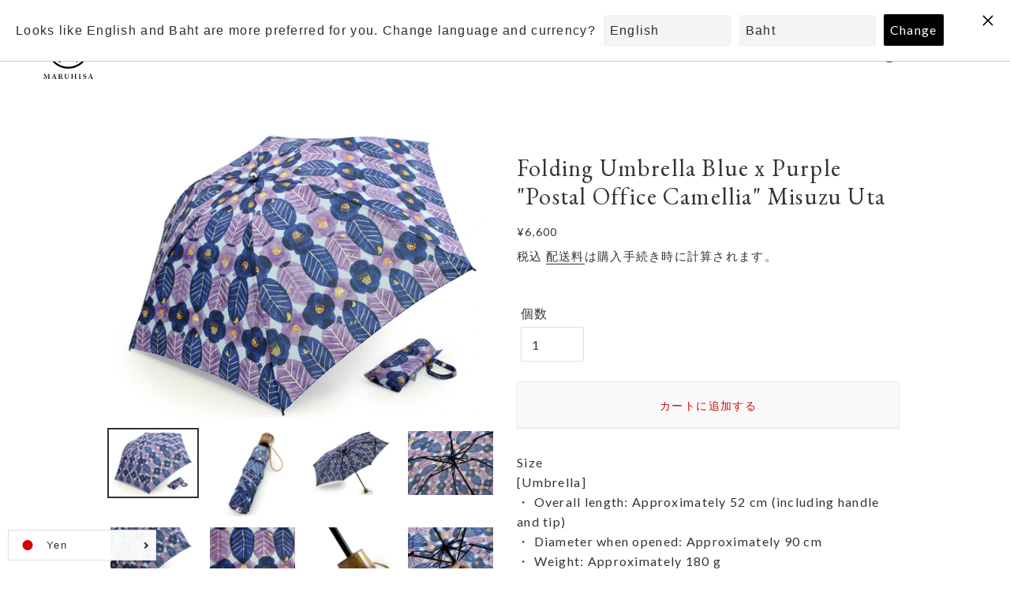

--- FILE ---
content_type: text/html; charset=utf-8
request_url: https://kyotomaruhisa.com/products/20034562
body_size: 34505
content:
<!doctype html>
<html class="no-js" lang="ja">
<head>


<!-- Google tag (gtag.js) -->
<script async src="https://www.googletagmanager.com/gtag/js?id=AW-310605966"></script>
<script>
  window.dataLayer = window.dataLayer || [];
  function gtag(){dataLayer.push(arguments);}
  gtag('js', new Date());

  gtag('config', 'AW-310605966');
</script>
  <meta charset="utf-8">
  <meta http-equiv="X-UA-Compatible" content="IE=edge,chrome=1">
  <meta name="viewport" content="width=device-width,initial-scale=1">
  <meta name="theme-color" content="#f9f9f9">

  <link rel="preconnect" href="https://cdn.shopify.com" crossorigin>
  <link rel="preconnect" href="https://fonts.shopifycdn.com" crossorigin>
  <link rel="preconnect" href="https://monorail-edge.shopifysvc.com"><link rel="preload" href="//kyotomaruhisa.com/cdn/shop/t/1/assets/theme.css?v=167669573460004828041669226138" as="style">
  <link rel="preload" as="font" href="" type="font/woff2" crossorigin>
  <link rel="preload" as="font" href="//kyotomaruhisa.com/cdn/fonts/lato/lato_n4.c3b93d431f0091c8be23185e15c9d1fee1e971c5.woff2" type="font/woff2" crossorigin>
  <link rel="preload" as="font" href="//kyotomaruhisa.com/cdn/fonts/lato/lato_n7.900f219bc7337bc57a7a2151983f0a4a4d9d5dcf.woff2" type="font/woff2" crossorigin>
  <link rel="preload" href="//kyotomaruhisa.com/cdn/shop/t/1/assets/theme.js?v=182309688514527995131623665944" as="script">
  <link rel="preload" href="//kyotomaruhisa.com/cdn/shop/t/1/assets/lazysizes.js?v=63098554868324070131615775617" as="script"><link rel="canonical" href="https://kyotomaruhisa.com/products/20034562"><title>Folding Umbrella Blue x Purple &quot;Postal Office Camellia&quot; Misuzu Uta
&ndash; Kyoto Maruhisa</title><meta name="description" content="Size Umbrella Overall length: Approximately 52 cm (including handle and tip) Diameter when opened Approximately 90 cm Weight Approximately 180 g 6 bones Umbrella bag Length Approximately 23.5cm Width Approximately 8.5cm Material 100% polyester Do not use this product in strong winds as it may damage the product"><!-- /snippets/social-meta-tags.liquid -->


<meta property="og:site_name" content="Kyoto Maruhisa">
<meta property="og:url" content="https://kyotomaruhisa.com/products/20034562">
<meta property="og:title" content="Folding Umbrella Blue x Purple &quot;Postal Office Camellia&quot; Misuzu Uta">
<meta property="og:type" content="product">
<meta property="og:description" content="Size Umbrella Overall length: Approximately 52 cm (including handle and tip) Diameter when opened Approximately 90 cm Weight Approximately 180 g 6 bones Umbrella bag Length Approximately 23.5cm Width Approximately 8.5cm Material 100% polyester Do not use this product in strong winds as it may damage the product"><meta property="og:image" content="http://kyotomaruhisa.com/cdn/shop/products/2003456201_75076697-b15b-4c7b-b11c-7203e4ef5248.jpg?v=1622609612">
  <meta property="og:image:secure_url" content="https://kyotomaruhisa.com/cdn/shop/products/2003456201_75076697-b15b-4c7b-b11c-7203e4ef5248.jpg?v=1622609612">
  <meta property="og:image:width" content="2000">
  <meta property="og:image:height" content="1500">
  <meta property="og:price:amount" content="6,600">
  <meta property="og:price:currency" content="JPY">



  <meta name="twitter:site" content="@Maruhisa_japan">

<meta name="twitter:card" content="summary_large_image">
<meta name="twitter:title" content="Folding Umbrella Blue x Purple &quot;Postal Office Camellia&quot; Misuzu Uta">
<meta name="twitter:description" content="Size Umbrella Overall length: Approximately 52 cm (including handle and tip) Diameter when opened Approximately 90 cm Weight Approximately 180 g 6 bones Umbrella bag Length Approximately 23.5cm Width Approximately 8.5cm Material 100% polyester Do not use this product in strong winds as it may damage the product">

  
<style data-shopify>
:root {
    --color-text: #333333;
    --color-text-rgb: 51, 51, 51;
    --color-body-text: #333333;
    --color-sale-text: #cb0c0c;
    --color-small-button-text-border: #cb0c0c;
    --color-text-field: #ffffff;
    --color-text-field-text: #333333;
    --color-text-field-text-rgb: 51, 51, 51;

    --color-btn-primary: #f9f9f9;
    --color-btn-primary-darker: #e0e0e0;
    --color-btn-primary-text: #dddddd;

    --color-blankstate: rgba(51, 51, 51, 0.35);
    --color-blankstate-border: rgba(51, 51, 51, 0.2);
    --color-blankstate-background: rgba(51, 51, 51, 0.1);

    --color-text-focus:#595959;
    --color-overlay-text-focus:#e6e6e6;
    --color-btn-primary-focus:#e0e0e0;
    --color-btn-social-focus:#d2d2d2;
    --color-small-button-text-border-focus:#9b0909;
    --predictive-search-focus:#f2f2f2;

    --color-body: #ffffff;
    --color-bg: #ffffff;
    --color-bg-rgb: 255, 255, 255;
    --color-bg-alt: rgba(51, 51, 51, 0.05);
    --color-bg-currency-selector: rgba(51, 51, 51, 0.2);

    --color-overlay-title-text: #ffffff;
    --color-image-overlay: #333333;
    --color-image-overlay-rgb: 51, 51, 51;--opacity-image-overlay: 0.3;--hover-overlay-opacity: 0.7;

    --color-border: #ebebeb;
    --color-border-form: #dddddd;
    --color-border-form-darker: #c4c4c4;

    --svg-select-icon: url(//kyotomaruhisa.com/cdn/shop/t/1/assets/ico-select.svg?v=171754465546362656271623139383);
    --slick-img-url: url(//kyotomaruhisa.com/cdn/shop/t/1/assets/ajax-loader.gif?v=41356863302472015721615775615);

    --font-weight-body--bold: 700;
    --font-weight-body--bolder: 700;

    --font-stack-header: Garamond, Baskerville, Caslon, serif;
    --font-style-header: normal;
    --font-weight-header: 400;

    --font-stack-body: Lato, sans-serif;
    --font-style-body: normal;
    --font-weight-body: 400;

    --font-size-header: 26;

    --font-size-base: 15;

    --font-h1-desktop: 35;
    --font-h1-mobile: 32;
    --font-h2-desktop: 20;
    --font-h2-mobile: 18;
    --font-h3-mobile: 20;
    --font-h4-desktop: 17;
    --font-h4-mobile: 15;
    --font-h5-desktop: 15;
    --font-h5-mobile: 13;
    --font-h6-desktop: 14;
    --font-h6-mobile: 12;

    --font-mega-title-large-desktop: 65;

    --font-rich-text-large: 17;
    --font-rich-text-small: 13;

    
--color-video-bg: #f2f2f2;

    
    --global-color-image-loader-primary: rgba(51, 51, 51, 0.06);
    --global-color-image-loader-secondary: rgba(51, 51, 51, 0.12);
  }
</style>


  <style>*,::after,::before{box-sizing:border-box}body{margin:0}body,html{background-color:var(--color-body)}body,button{font-size:calc(var(--font-size-base) * 1px);font-family:var(--font-stack-body);font-style:var(--font-style-body);font-weight:var(--font-weight-body);color:var(--color-text);line-height:1.5}body,button{-webkit-font-smoothing:antialiased;-webkit-text-size-adjust:100%}.border-bottom{border-bottom:1px solid var(--color-border)}.btn--link{background-color:transparent;border:0;margin:0;color:var(--color-text);text-align:left}.text-right{text-align:right}.icon{display:inline-block;width:20px;height:20px;vertical-align:middle;fill:currentColor}.icon__fallback-text,.visually-hidden{position:absolute!important;overflow:hidden;clip:rect(0 0 0 0);height:1px;width:1px;margin:-1px;padding:0;border:0}svg.icon:not(.icon--full-color) circle,svg.icon:not(.icon--full-color) ellipse,svg.icon:not(.icon--full-color) g,svg.icon:not(.icon--full-color) line,svg.icon:not(.icon--full-color) path,svg.icon:not(.icon--full-color) polygon,svg.icon:not(.icon--full-color) polyline,svg.icon:not(.icon--full-color) rect,symbol.icon:not(.icon--full-color) circle,symbol.icon:not(.icon--full-color) ellipse,symbol.icon:not(.icon--full-color) g,symbol.icon:not(.icon--full-color) line,symbol.icon:not(.icon--full-color) path,symbol.icon:not(.icon--full-color) polygon,symbol.icon:not(.icon--full-color) polyline,symbol.icon:not(.icon--full-color) rect{fill:inherit;stroke:inherit}li{list-style:none}.list--inline{padding:0;margin:0}.list--inline>li{display:inline-block;margin-bottom:0;vertical-align:middle}a{color:var(--color-text);text-decoration:none}.h1,.h2,h1,h2{margin:0 0 17.5px;font-family:var(--font-stack-header);font-style:var(--font-style-header);font-weight:var(--font-weight-header);line-height:1.2;overflow-wrap:break-word;word-wrap:break-word}.h1 a,.h2 a,h1 a,h2 a{color:inherit;text-decoration:none;font-weight:inherit}.h1,h1{font-size:calc(((var(--font-h1-desktop))/ (var(--font-size-base))) * 1em);text-transform:none;letter-spacing:0}@media only screen and (max-width:749px){.h1,h1{font-size:calc(((var(--font-h1-mobile))/ (var(--font-size-base))) * 1em)}}.h2,h2{font-size:calc(((var(--font-h2-desktop))/ (var(--font-size-base))) * 1em);text-transform:uppercase;letter-spacing:.1em}@media only screen and (max-width:749px){.h2,h2{font-size:calc(((var(--font-h2-mobile))/ (var(--font-size-base))) * 1em)}}p{color:var(--color-body-text);margin:0 0 19.44444px}@media only screen and (max-width:749px){p{font-size:calc(((var(--font-size-base) - 1)/ (var(--font-size-base))) * 1em)}}p:last-child{margin-bottom:0}@media only screen and (max-width:749px){.small--hide{display:none!important}}.grid{list-style:none;margin:0;padding:0;margin-left:-30px}.grid::after{content:'';display:table;clear:both}@media only screen and (max-width:749px){.grid{margin-left:-22px}}.grid::after{content:'';display:table;clear:both}.grid--no-gutters{margin-left:0}.grid--no-gutters .grid__item{padding-left:0}.grid--table{display:table;table-layout:fixed;width:100%}.grid--table>.grid__item{float:none;display:table-cell;vertical-align:middle}.grid__item{float:left;padding-left:30px;width:100%}@media only screen and (max-width:749px){.grid__item{padding-left:22px}}.grid__item[class*="--push"]{position:relative}@media only screen and (min-width:750px){.medium-up--one-quarter{width:25%}.medium-up--push-one-third{width:33.33%}.medium-up--one-half{width:50%}.medium-up--push-one-third{left:33.33%;position:relative}}.site-header{position:relative;background-color:var(--color-body)}@media only screen and (max-width:749px){.site-header{border-bottom:1px solid var(--color-border)}}@media only screen and (min-width:750px){.site-header{padding:0 55px}.site-header.logo--center{padding-top:30px}}.site-header__logo{margin:15px 0}.logo-align--center .site-header__logo{text-align:center;margin:0 auto}@media only screen and (max-width:749px){.logo-align--center .site-header__logo{text-align:left;margin:15px 0}}@media only screen and (max-width:749px){.site-header__logo{padding-left:22px;text-align:left}.site-header__logo img{margin:0}}.site-header__logo-link{display:inline-block;word-break:break-word}@media only screen and (min-width:750px){.logo-align--center .site-header__logo-link{margin:0 auto}}.site-header__logo-image{display:block}@media only screen and (min-width:750px){.site-header__logo-image{margin:0 auto}}.site-header__logo-image img{width:100%}.site-header__logo-image--centered img{margin:0 auto}.site-header__logo img{display:block}.site-header__icons{position:relative;white-space:nowrap}@media only screen and (max-width:749px){.site-header__icons{width:auto;padding-right:13px}.site-header__icons .btn--link,.site-header__icons .site-header__cart{font-size:calc(((var(--font-size-base))/ (var(--font-size-base))) * 1em)}}.site-header__icons-wrapper{position:relative;display:-webkit-flex;display:-ms-flexbox;display:flex;width:100%;-ms-flex-align:center;-webkit-align-items:center;-moz-align-items:center;-ms-align-items:center;-o-align-items:center;align-items:center;-webkit-justify-content:flex-end;-ms-justify-content:flex-end;justify-content:flex-end}.site-header__account,.site-header__cart,.site-header__search{position:relative}.site-header__search.site-header__icon{display:none}@media only screen and (min-width:1400px){.site-header__search.site-header__icon{display:block}}.site-header__search-toggle{display:block}@media only screen and (min-width:750px){.site-header__account,.site-header__cart{padding:10px 11px}}.site-header__cart-title,.site-header__search-title{position:absolute!important;overflow:hidden;clip:rect(0 0 0 0);height:1px;width:1px;margin:-1px;padding:0;border:0;display:block;vertical-align:middle}.site-header__cart-title{margin-right:3px}.site-header__cart-count{display:flex;align-items:center;justify-content:center;position:absolute;right:.4rem;top:.2rem;font-weight:700;background-color:var(--color-btn-primary);color:var(--color-btn-primary-text);border-radius:50%;min-width:1em;height:1em}.site-header__cart-count span{font-family:HelveticaNeue,"Helvetica Neue",Helvetica,Arial,sans-serif;font-size:calc(11em / 16);line-height:1}@media only screen and (max-width:749px){.site-header__cart-count{top:calc(7em / 16);right:0;border-radius:50%;min-width:calc(19em / 16);height:calc(19em / 16)}}@media only screen and (max-width:749px){.site-header__cart-count span{padding:.25em calc(6em / 16);font-size:12px}}.site-header__menu{display:none}@media only screen and (max-width:749px){.site-header__icon{display:inline-block;vertical-align:middle;padding:10px 11px;margin:0}}@media only screen and (min-width:750px){.site-header__icon .icon-search{margin-right:3px}}.announcement-bar{z-index:10;position:relative;text-align:center;border-bottom:1px solid transparent;padding:2px}.announcement-bar__link{display:block}.announcement-bar__message{display:block;padding:11px 22px;font-size:calc(((16)/ (var(--font-size-base))) * 1em);font-weight:var(--font-weight-header)}@media only screen and (min-width:750px){.announcement-bar__message{padding-left:55px;padding-right:55px}}.site-nav{position:relative;padding:0;text-align:center;margin:25px 0}.site-nav a{padding:3px 10px}.site-nav__link{display:block;white-space:nowrap}.site-nav--centered .site-nav__link{padding-top:0}.site-nav__link .icon-chevron-down{width:calc(8em / 16);height:calc(8em / 16);margin-left:.5rem}.site-nav__label{border-bottom:1px solid transparent}.site-nav__link--active .site-nav__label{border-bottom-color:var(--color-text)}.site-nav__link--button{border:none;background-color:transparent;padding:3px 10px}.site-header__mobile-nav{z-index:11;position:relative;background-color:var(--color-body)}@media only screen and (max-width:749px){.site-header__mobile-nav{display:-webkit-flex;display:-ms-flexbox;display:flex;width:100%;-ms-flex-align:center;-webkit-align-items:center;-moz-align-items:center;-ms-align-items:center;-o-align-items:center;align-items:center}}.mobile-nav--open .icon-close{display:none}.main-content{opacity:0}.main-content .shopify-section{display:none}.main-content .shopify-section:first-child{display:inherit}.critical-hidden{display:none}</style>

  <script>
    window.performance.mark('debut:theme_stylesheet_loaded.start');

    function onLoadStylesheet() {
      performance.mark('debut:theme_stylesheet_loaded.end');
      performance.measure('debut:theme_stylesheet_loaded', 'debut:theme_stylesheet_loaded.start', 'debut:theme_stylesheet_loaded.end');

      var url = "//kyotomaruhisa.com/cdn/shop/t/1/assets/theme.css?v=167669573460004828041669226138";
      var link = document.querySelector('link[href="' + url + '"]');
      link.loaded = true;
      link.dispatchEvent(new Event('load'));
    }
  </script>

  <link rel="stylesheet" href="//kyotomaruhisa.com/cdn/shop/t/1/assets/theme.css?v=167669573460004828041669226138" type="text/css" media="print" onload="this.media='all';onLoadStylesheet()">

  <style>
    
    @font-face {
  font-family: Lato;
  font-weight: 400;
  font-style: normal;
  font-display: swap;
  src: url("//kyotomaruhisa.com/cdn/fonts/lato/lato_n4.c3b93d431f0091c8be23185e15c9d1fee1e971c5.woff2") format("woff2"),
       url("//kyotomaruhisa.com/cdn/fonts/lato/lato_n4.d5c00c781efb195594fd2fd4ad04f7882949e327.woff") format("woff");
}

    @font-face {
  font-family: Lato;
  font-weight: 700;
  font-style: normal;
  font-display: swap;
  src: url("//kyotomaruhisa.com/cdn/fonts/lato/lato_n7.900f219bc7337bc57a7a2151983f0a4a4d9d5dcf.woff2") format("woff2"),
       url("//kyotomaruhisa.com/cdn/fonts/lato/lato_n7.a55c60751adcc35be7c4f8a0313f9698598612ee.woff") format("woff");
}

    @font-face {
  font-family: Lato;
  font-weight: 700;
  font-style: normal;
  font-display: swap;
  src: url("//kyotomaruhisa.com/cdn/fonts/lato/lato_n7.900f219bc7337bc57a7a2151983f0a4a4d9d5dcf.woff2") format("woff2"),
       url("//kyotomaruhisa.com/cdn/fonts/lato/lato_n7.a55c60751adcc35be7c4f8a0313f9698598612ee.woff") format("woff");
}

    @font-face {
  font-family: Lato;
  font-weight: 400;
  font-style: italic;
  font-display: swap;
  src: url("//kyotomaruhisa.com/cdn/fonts/lato/lato_i4.09c847adc47c2fefc3368f2e241a3712168bc4b6.woff2") format("woff2"),
       url("//kyotomaruhisa.com/cdn/fonts/lato/lato_i4.3c7d9eb6c1b0a2bf62d892c3ee4582b016d0f30c.woff") format("woff");
}

    @font-face {
  font-family: Lato;
  font-weight: 700;
  font-style: italic;
  font-display: swap;
  src: url("//kyotomaruhisa.com/cdn/fonts/lato/lato_i7.16ba75868b37083a879b8dd9f2be44e067dfbf92.woff2") format("woff2"),
       url("//kyotomaruhisa.com/cdn/fonts/lato/lato_i7.4c07c2b3b7e64ab516aa2f2081d2bb0366b9dce8.woff") format("woff");
}

  </style>

  <script>
    var theme = {
      breakpoints: {
        medium: 750,
        large: 990,
        widescreen: 1400
      },
      strings: {
        addToCart: "カートに追加する",
        soldOut: "売り切れ",
        unavailable: "お取り扱いできません",
        regularPrice: "通常価格",
        salePrice: "販売価格",
        sale: "セール",
        fromLowestPrice: "[price]から",
        vendor: "販売元",
        showMore: "さらに表示する",
        showLess: "表示を減らす",
        searchFor: "検索する",
        addressError: "住所を調べる際にエラーが発生しました",
        addressNoResults: "その住所は見つかりませんでした",
        addressQueryLimit: "Google APIの使用量の制限を超えました。\u003ca href=\"https:\/\/developers.google.com\/maps\/premium\/usage-limits\"\u003eプレミアムプラン\u003c\/a\u003eへのアップグレードをご検討ください。",
        authError: "あなたのGoogle Mapsのアカウント認証で問題が発生しました。",
        newWindow: "新しいウィンドウで開く",
        external: "外部のウェブサイトに移動します。",
        newWindowExternal: "外部のウェブサイトを新しいウィンドウで開く",
        removeLabel: "[product] を削除する",
        update: "アップデート",
        quantity: "数量",
        discountedTotal: "ディスカウント合計",
        regularTotal: "通常合計",
        priceColumn: "ディスカウントの詳細については価格列を参照してください。",
        quantityMinimumMessage: "数量は1以上でなければなりません",
        cartError: "お客様のカートをアップデートするときにエラーが発生しました。再度お試しください。",
        removedItemMessage: "カートから \u003cspan class=\"cart__removed-product-details\"\u003e([quantity]) 個の[link]\u003c\/span\u003eが消去されました。",
        unitPrice: "単価",
        unitPriceSeparator: "あたり",
        oneCartCount: "1個のアイテム",
        otherCartCount: "[count]個のアイテム",
        quantityLabel: "数量: [count]",
        products: "商品",
        loading: "読み込んでいます",
        number_of_results: "[result_number]\/[results_count]",
        number_of_results_found: "[results_count]件の結果が見つかりました",
        one_result_found: "1件の結果が見つかりました"
      },
      moneyFormat: "¥{{amount_no_decimals}}",
      moneyFormatWithCurrency: "¥{{amount_no_decimals}} JPY",
      settings: {
        predictiveSearchEnabled: true,
        predictiveSearchShowPrice: false,
        predictiveSearchShowVendor: false
      },
      stylesheet: "//kyotomaruhisa.com/cdn/shop/t/1/assets/theme.css?v=167669573460004828041669226138"
    }

    document.documentElement.className = document.documentElement.className.replace('no-js', 'js');
  </script><script src="//kyotomaruhisa.com/cdn/shop/t/1/assets/theme.js?v=182309688514527995131623665944" defer="defer"></script>
  <script src="//kyotomaruhisa.com/cdn/shop/t/1/assets/lazysizes.js?v=63098554868324070131615775617" async="async"></script>

  <script type="text/javascript">
    if (window.MSInputMethodContext && document.documentMode) {
      var scripts = document.getElementsByTagName('script')[0];
      var polyfill = document.createElement("script");
      polyfill.defer = true;
      polyfill.src = "//kyotomaruhisa.com/cdn/shop/t/1/assets/ie11CustomProperties.min.js?v=146208399201472936201615775617";

      scripts.parentNode.insertBefore(polyfill, scripts);
    }
  </script>

  
  <style>.spf-filter-loading #gf-products > *:not(.spf-product--skeleton){visibility: hidden;}</style>
<script>
  document.getElementsByTagName('html')[0].classList.add('spf-filter-loading');
  window.addEventListener("globoFilterRenderCompleted",function(e){document.getElementsByTagName('html')[0].classList.remove('spf-filter-loading')})
  window.sortByRelevance = false;
  window.moneyFormat = "¥{{amount_no_decimals}}";
  window.GloboMoneyFormat = "¥{{amount_no_decimals}}";
  window.GloboMoneyWithCurrencyFormat = "¥{{amount_no_decimals}} JPY";
  window.filterPriceRate = 1;
  window.filterPriceAdjustment = 1;

  window.shopCurrency = "JPY";
  window.currentCurrency = "JPY";

  window.isMultiCurrency = true;
  window.assetsUrl = '//kyotomaruhisa.com/cdn/shop/t/1/assets/';
  window.filesUrl = '//kyotomaruhisa.com/cdn/shop/files/';
  var page_id = 0;
  var GloboFilterConfig = {
    api: {
      filterUrl: "https://filter-v1.globosoftware.net/filter",
      searchUrl: "https://filter-v1.globosoftware.net/search",
      url: "https://filter-v1.globosoftware.net",
    },
    shop: {
      name: "Kyoto Maruhisa",
      url: "https://kyotomaruhisa.com",
      domain: "maruhisa.myshopify.com",
      is_multicurrency: true,
      currency: "JPY",
      cur_currency: "JPY",
      cur_locale: "ja",
      locale: "ja",
      country_code: "JP",
      product_image: {width: 360, height: 504},
      no_image_url: "https://cdn.shopify.com/s/images/themes/product-1.png",
      themeStoreId: 796,
      swatches:  [],
      newUrlStruct: false,
      translation: {"default":{"search":{"suggestions":"Suggestions","collections":"Collections","pages":"Pages","product":"Product","products":"Products","view_all":"Search for","not_found":"Sorry, nothing found for"},"form":{"title":"Search Products","submit":"Search"},"filter":{"filter_by":"Filter By","clear_all":"Clear All","view":"View","clear":"Clear","in_stock":"In Stock","out_of_stock":"Out of Stock","ready_to_ship":"Ready to ship","search":"Search options"},"sort":{"sort_by":"Sort By","manually":"Featured","availability_in_stock_first":"Availability","relevance":"Relevance","best_selling":"Best Selling","alphabetically_a_z":"Alphabetically, A-Z","alphabetically_z_a":"Alphabetically, Z-A","price_low_to_high":"Price, low to high","price_high_to_low":"Price, high to low","date_new_to_old":"Date, new to old","date_old_to_new":"Date, old to new","sale_off":"% Sale off"},"product":{"add_to_cart":"Add to cart","unavailable":"Unavailable","sold_out":"Sold out","sale":"Sale","load_more":"Load more","limit":"Show","search":"Search products","no_results":"Sorry, there are no products in this collection"}}},
      redirects: null,
      images: [],
      settings: {"color_text":"#333333","color_body_text":"#333333","color_sale_text":"#cb0c0c","color_button":"#f9f9f9","color_button_text":"#dddddd","color_small_button_text_border":"#cb0c0c","color_text_field_text":"#333333","color_text_field_border":"#dddddd","color_text_field":"#ffffff","color_image_overlay_text":"#ffffff","color_image_overlay":"#333333","image_overlay_opacity":30,"color_borders":"#ebebeb","color_body_bg":"#ffffff","type_header_font":{"error":"json not allowed for this object"},"type_header_base_size":26,"type_base_font":{"error":"json not allowed for this object"},"type_base_size":15,"predictive_search_enabled":true,"predictive_search_show_vendor":false,"predictive_search_show_price":false,"share_facebook":true,"share_twitter":true,"share_pinterest":true,"social_twitter_link":"https:\/\/twitter.com\/Maruhisa_japan","social_facebook_link":"https:\/\/www.facebook.com\/kimono.inc","social_pinterest_link":"","social_instagram_link":"https:\/\/www.instagram.com\/maruhisa_japan\/","social_tumblr_link":"","social_snapchat_link":"","social_youtube_link":"https:\/\/www.youtube.com\/channel\/UCjhNC_DuVaU3hrXJSfyxK-g\/featured","social_vimeo_link":"","enable_ajax":true,"checkout_logo_image":"\/\/kyotomaruhisa.com\/cdn\/shop\/files\/logo_bk.png?v=1623239352","checkout_logo_position":"left","checkout_logo_size":"medium","checkout_body_background_color":"#fff","checkout_input_background_color_mode":"white","checkout_sidebar_background_color":"#f9f9f9","checkout_heading_font":"Garamond, Baskerville, 'Baskerville Old Face', 'Hoefler Text', 'Times New Roman'","checkout_body_font":"Lato","checkout_accent_color":"#aaaaaa","checkout_button_color":"#333333","checkout_error_color":"#e22120","customer_layout":"customer_area"},
      home_filter: false,
      page: "product",
      layout: "app"
    },
    taxes: null,
    special_countries: null,
    adjustments: null,

    year_make_model: {
      id: null
    },
    filter: {
      id: {"default":26191}[page_id] || {"default":26191}['default'] || 0,
      layout: 1,
      showCount: 1,
      isLoadMore: 0,
      filter_on_search_page: true
    },
    search:{
      enable: true,
      zero_character_suggestion: false,
      layout: 1,
    },
    collection: {
      id:0,
      handle:'',
      sort: 'best-selling',
      tags: null,
      vendor: null,
      type: null,
      term: null,
      limit: 32,
      products_count: 0,
      excludeTags: null
    },
    customer: false,
    selector: {
      sortBy: '#SortBy',
      pagination: '.pagination, #gf_pagination_wrap',
      products: '.grid--view-items, .list-view-items'
    }
  };

</script>
<script defer src="//kyotomaruhisa.com/cdn/shop/t/1/assets/v5.globo.filter.lib.js?v=182555854674972054291642143186"></script>

<link rel="preload stylesheet" href="//kyotomaruhisa.com/cdn/shop/t/1/assets/v5.globo.search.css?v=100816588894824515861633676398" as="style">



  <script>
    window.addEventListener('globoFilterCloseSearchCompleted', function () {
      if( theme && theme.SearchDrawer && typeof theme.SearchDrawer.close == "function" ){
        theme.SearchDrawer.close();
      }
    });
  </script>

<script>window.performance && window.performance.mark && window.performance.mark('shopify.content_for_header.start');</script><meta name="facebook-domain-verification" content="kcwhu1362kd078hn6c4nkk4tqot2li">
<meta id="shopify-digital-wallet" name="shopify-digital-wallet" content="/55413670063/digital_wallets/dialog">
<meta name="shopify-checkout-api-token" content="649501e0816fe407e27336b9cc679a38">
<link rel="alternate" hreflang="x-default" href="https://kyotomaruhisa.com/products/20034562">
<link rel="alternate" hreflang="en" href="https://kyotomaruhisa.com/en/products/20034562">
<link rel="alternate" hreflang="zh-Hant-TW" href="https://kyotomaruhisa.com/zh-tw/products/20034562">
<link rel="alternate" type="application/json+oembed" href="https://kyotomaruhisa.com/products/20034562.oembed">
<script async="async" src="/checkouts/internal/preloads.js?locale=ja-JP"></script>
<link rel="preconnect" href="https://shop.app" crossorigin="anonymous">
<script async="async" src="https://shop.app/checkouts/internal/preloads.js?locale=ja-JP&shop_id=55413670063" crossorigin="anonymous"></script>
<script id="apple-pay-shop-capabilities" type="application/json">{"shopId":55413670063,"countryCode":"JP","currencyCode":"JPY","merchantCapabilities":["supports3DS"],"merchantId":"gid:\/\/shopify\/Shop\/55413670063","merchantName":"Kyoto Maruhisa","requiredBillingContactFields":["postalAddress","email","phone"],"requiredShippingContactFields":["postalAddress","email","phone"],"shippingType":"shipping","supportedNetworks":["visa","masterCard","amex","jcb","discover"],"total":{"type":"pending","label":"Kyoto Maruhisa","amount":"1.00"},"shopifyPaymentsEnabled":true,"supportsSubscriptions":true}</script>
<script id="shopify-features" type="application/json">{"accessToken":"649501e0816fe407e27336b9cc679a38","betas":["rich-media-storefront-analytics"],"domain":"kyotomaruhisa.com","predictiveSearch":false,"shopId":55413670063,"locale":"ja"}</script>
<script>var Shopify = Shopify || {};
Shopify.shop = "maruhisa.myshopify.com";
Shopify.locale = "ja";
Shopify.currency = {"active":"JPY","rate":"1.0"};
Shopify.country = "JP";
Shopify.theme = {"name":"Debut","id":120857100463,"schema_name":"Debut","schema_version":"17.10.0","theme_store_id":796,"role":"main"};
Shopify.theme.handle = "null";
Shopify.theme.style = {"id":null,"handle":null};
Shopify.cdnHost = "kyotomaruhisa.com/cdn";
Shopify.routes = Shopify.routes || {};
Shopify.routes.root = "/";</script>
<script type="module">!function(o){(o.Shopify=o.Shopify||{}).modules=!0}(window);</script>
<script>!function(o){function n(){var o=[];function n(){o.push(Array.prototype.slice.apply(arguments))}return n.q=o,n}var t=o.Shopify=o.Shopify||{};t.loadFeatures=n(),t.autoloadFeatures=n()}(window);</script>
<script>
  window.ShopifyPay = window.ShopifyPay || {};
  window.ShopifyPay.apiHost = "shop.app\/pay";
  window.ShopifyPay.redirectState = null;
</script>
<script id="shop-js-analytics" type="application/json">{"pageType":"product"}</script>
<script defer="defer" async type="module" src="//kyotomaruhisa.com/cdn/shopifycloud/shop-js/modules/v2/client.init-shop-cart-sync_BJFAoJgM.ja.esm.js"></script>
<script defer="defer" async type="module" src="//kyotomaruhisa.com/cdn/shopifycloud/shop-js/modules/v2/chunk.common_BaQ0HiLN.esm.js"></script>
<script type="module">
  await import("//kyotomaruhisa.com/cdn/shopifycloud/shop-js/modules/v2/client.init-shop-cart-sync_BJFAoJgM.ja.esm.js");
await import("//kyotomaruhisa.com/cdn/shopifycloud/shop-js/modules/v2/chunk.common_BaQ0HiLN.esm.js");

  window.Shopify.SignInWithShop?.initShopCartSync?.({"fedCMEnabled":true,"windoidEnabled":true});

</script>
<script>
  window.Shopify = window.Shopify || {};
  if (!window.Shopify.featureAssets) window.Shopify.featureAssets = {};
  window.Shopify.featureAssets['shop-js'] = {"shop-cart-sync":["modules/v2/client.shop-cart-sync_D-TTwAz0.ja.esm.js","modules/v2/chunk.common_BaQ0HiLN.esm.js"],"init-fed-cm":["modules/v2/client.init-fed-cm_D1mkYA53.ja.esm.js","modules/v2/chunk.common_BaQ0HiLN.esm.js"],"init-shop-email-lookup-coordinator":["modules/v2/client.init-shop-email-lookup-coordinator_CWdwCyYB.ja.esm.js","modules/v2/chunk.common_BaQ0HiLN.esm.js"],"shop-cash-offers":["modules/v2/client.shop-cash-offers_BKFmn403.ja.esm.js","modules/v2/chunk.common_BaQ0HiLN.esm.js","modules/v2/chunk.modal_fs8e8m3G.esm.js"],"shop-button":["modules/v2/client.shop-button_BRsaFa8u.ja.esm.js","modules/v2/chunk.common_BaQ0HiLN.esm.js"],"init-windoid":["modules/v2/client.init-windoid_CwY42VUK.ja.esm.js","modules/v2/chunk.common_BaQ0HiLN.esm.js"],"avatar":["modules/v2/client.avatar_BTnouDA3.ja.esm.js"],"init-shop-cart-sync":["modules/v2/client.init-shop-cart-sync_BJFAoJgM.ja.esm.js","modules/v2/chunk.common_BaQ0HiLN.esm.js"],"shop-toast-manager":["modules/v2/client.shop-toast-manager_Bs6NgtWF.ja.esm.js","modules/v2/chunk.common_BaQ0HiLN.esm.js"],"pay-button":["modules/v2/client.pay-button_CJmvT5Ts.ja.esm.js","modules/v2/chunk.common_BaQ0HiLN.esm.js"],"shop-login-button":["modules/v2/client.shop-login-button_9i_TNwv6.ja.esm.js","modules/v2/chunk.common_BaQ0HiLN.esm.js","modules/v2/chunk.modal_fs8e8m3G.esm.js"],"init-customer-accounts-sign-up":["modules/v2/client.init-customer-accounts-sign-up_HZmdUoF2.ja.esm.js","modules/v2/client.shop-login-button_9i_TNwv6.ja.esm.js","modules/v2/chunk.common_BaQ0HiLN.esm.js","modules/v2/chunk.modal_fs8e8m3G.esm.js"],"init-shop-for-new-customer-accounts":["modules/v2/client.init-shop-for-new-customer-accounts_lOvvvdmA.ja.esm.js","modules/v2/client.shop-login-button_9i_TNwv6.ja.esm.js","modules/v2/chunk.common_BaQ0HiLN.esm.js","modules/v2/chunk.modal_fs8e8m3G.esm.js"],"init-customer-accounts":["modules/v2/client.init-customer-accounts_BhjJ4KFK.ja.esm.js","modules/v2/client.shop-login-button_9i_TNwv6.ja.esm.js","modules/v2/chunk.common_BaQ0HiLN.esm.js","modules/v2/chunk.modal_fs8e8m3G.esm.js"],"shop-follow-button":["modules/v2/client.shop-follow-button_COpB_dcQ.ja.esm.js","modules/v2/chunk.common_BaQ0HiLN.esm.js","modules/v2/chunk.modal_fs8e8m3G.esm.js"],"lead-capture":["modules/v2/client.lead-capture_BgaL5DMI.ja.esm.js","modules/v2/chunk.common_BaQ0HiLN.esm.js","modules/v2/chunk.modal_fs8e8m3G.esm.js"],"checkout-modal":["modules/v2/client.checkout-modal_C5d-xytk.ja.esm.js","modules/v2/chunk.common_BaQ0HiLN.esm.js","modules/v2/chunk.modal_fs8e8m3G.esm.js"],"shop-login":["modules/v2/client.shop-login_ByZqzcXh.ja.esm.js","modules/v2/chunk.common_BaQ0HiLN.esm.js","modules/v2/chunk.modal_fs8e8m3G.esm.js"],"payment-terms":["modules/v2/client.payment-terms_B3N_fC42.ja.esm.js","modules/v2/chunk.common_BaQ0HiLN.esm.js","modules/v2/chunk.modal_fs8e8m3G.esm.js"]};
</script>
<script>(function() {
  var isLoaded = false;
  function asyncLoad() {
    if (isLoaded) return;
    isLoaded = true;
    var urls = ["https:\/\/favorites-wishlist-cdn.shopstorm.com\/assets\/wishl-d0b4b3a632caf51a9e605b83a161086c59adfaf1d66461769612dfe3d75c76fc.js?shop=maruhisa.myshopify.com","https:\/\/cdn.shopify.com\/s\/files\/1\/0554\/1367\/0063\/t\/1\/assets\/globo.filter.init.js?shop=maruhisa.myshopify.com","https:\/\/cdn.langshop.app\/buckets\/app\/libs\/storefront\/sdk.js?release=2.15.0+1631\u0026proxy_prefix=\/apps\/langshop\u0026shop=maruhisa.myshopify.com","\/\/backinstock.useamp.com\/widget\/38954_1767156504.js?category=bis\u0026v=6\u0026shop=maruhisa.myshopify.com"];
    for (var i = 0; i < urls.length; i++) {
      var s = document.createElement('script');
      s.type = 'text/javascript';
      s.async = true;
      s.src = urls[i];
      var x = document.getElementsByTagName('script')[0];
      x.parentNode.insertBefore(s, x);
    }
  };
  if(window.attachEvent) {
    window.attachEvent('onload', asyncLoad);
  } else {
    window.addEventListener('load', asyncLoad, false);
  }
})();</script>
<script id="__st">var __st={"a":55413670063,"offset":32400,"reqid":"cd031600-1722-4ac9-8b96-4587484a004c-1767164057","pageurl":"kyotomaruhisa.com\/products\/20034562","u":"8946de922b53","p":"product","rtyp":"product","rid":6719240339631};</script>
<script>window.ShopifyPaypalV4VisibilityTracking = true;</script>
<script id="captcha-bootstrap">!function(){'use strict';const t='contact',e='account',n='new_comment',o=[[t,t],['blogs',n],['comments',n],[t,'customer']],c=[[e,'customer_login'],[e,'guest_login'],[e,'recover_customer_password'],[e,'create_customer']],r=t=>t.map((([t,e])=>`form[action*='/${t}']:not([data-nocaptcha='true']) input[name='form_type'][value='${e}']`)).join(','),a=t=>()=>t?[...document.querySelectorAll(t)].map((t=>t.form)):[];function s(){const t=[...o],e=r(t);return a(e)}const i='password',u='form_key',d=['recaptcha-v3-token','g-recaptcha-response','h-captcha-response',i],f=()=>{try{return window.sessionStorage}catch{return}},m='__shopify_v',_=t=>t.elements[u];function p(t,e,n=!1){try{const o=window.sessionStorage,c=JSON.parse(o.getItem(e)),{data:r}=function(t){const{data:e,action:n}=t;return t[m]||n?{data:e,action:n}:{data:t,action:n}}(c);for(const[e,n]of Object.entries(r))t.elements[e]&&(t.elements[e].value=n);n&&o.removeItem(e)}catch(o){console.error('form repopulation failed',{error:o})}}const l='form_type',E='cptcha';function T(t){t.dataset[E]=!0}const w=window,h=w.document,L='Shopify',v='ce_forms',y='captcha';let A=!1;((t,e)=>{const n=(g='f06e6c50-85a8-45c8-87d0-21a2b65856fe',I='https://cdn.shopify.com/shopifycloud/storefront-forms-hcaptcha/ce_storefront_forms_captcha_hcaptcha.v1.5.2.iife.js',D={infoText:'hCaptchaによる保護',privacyText:'プライバシー',termsText:'利用規約'},(t,e,n)=>{const o=w[L][v],c=o.bindForm;if(c)return c(t,g,e,D).then(n);var r;o.q.push([[t,g,e,D],n]),r=I,A||(h.body.append(Object.assign(h.createElement('script'),{id:'captcha-provider',async:!0,src:r})),A=!0)});var g,I,D;w[L]=w[L]||{},w[L][v]=w[L][v]||{},w[L][v].q=[],w[L][y]=w[L][y]||{},w[L][y].protect=function(t,e){n(t,void 0,e),T(t)},Object.freeze(w[L][y]),function(t,e,n,w,h,L){const[v,y,A,g]=function(t,e,n){const i=e?o:[],u=t?c:[],d=[...i,...u],f=r(d),m=r(i),_=r(d.filter((([t,e])=>n.includes(e))));return[a(f),a(m),a(_),s()]}(w,h,L),I=t=>{const e=t.target;return e instanceof HTMLFormElement?e:e&&e.form},D=t=>v().includes(t);t.addEventListener('submit',(t=>{const e=I(t);if(!e)return;const n=D(e)&&!e.dataset.hcaptchaBound&&!e.dataset.recaptchaBound,o=_(e),c=g().includes(e)&&(!o||!o.value);(n||c)&&t.preventDefault(),c&&!n&&(function(t){try{if(!f())return;!function(t){const e=f();if(!e)return;const n=_(t);if(!n)return;const o=n.value;o&&e.removeItem(o)}(t);const e=Array.from(Array(32),(()=>Math.random().toString(36)[2])).join('');!function(t,e){_(t)||t.append(Object.assign(document.createElement('input'),{type:'hidden',name:u})),t.elements[u].value=e}(t,e),function(t,e){const n=f();if(!n)return;const o=[...t.querySelectorAll(`input[type='${i}']`)].map((({name:t})=>t)),c=[...d,...o],r={};for(const[a,s]of new FormData(t).entries())c.includes(a)||(r[a]=s);n.setItem(e,JSON.stringify({[m]:1,action:t.action,data:r}))}(t,e)}catch(e){console.error('failed to persist form',e)}}(e),e.submit())}));const S=(t,e)=>{t&&!t.dataset[E]&&(n(t,e.some((e=>e===t))),T(t))};for(const o of['focusin','change'])t.addEventListener(o,(t=>{const e=I(t);D(e)&&S(e,y())}));const B=e.get('form_key'),M=e.get(l),P=B&&M;t.addEventListener('DOMContentLoaded',(()=>{const t=y();if(P)for(const e of t)e.elements[l].value===M&&p(e,B);[...new Set([...A(),...v().filter((t=>'true'===t.dataset.shopifyCaptcha))])].forEach((e=>S(e,t)))}))}(h,new URLSearchParams(w.location.search),n,t,e,['guest_login'])})(!0,!0)}();</script>
<script integrity="sha256-4kQ18oKyAcykRKYeNunJcIwy7WH5gtpwJnB7kiuLZ1E=" data-source-attribution="shopify.loadfeatures" defer="defer" src="//kyotomaruhisa.com/cdn/shopifycloud/storefront/assets/storefront/load_feature-a0a9edcb.js" crossorigin="anonymous"></script>
<script crossorigin="anonymous" defer="defer" src="//kyotomaruhisa.com/cdn/shopifycloud/storefront/assets/shopify_pay/storefront-65b4c6d7.js?v=20250812"></script>
<script data-source-attribution="shopify.dynamic_checkout.dynamic.init">var Shopify=Shopify||{};Shopify.PaymentButton=Shopify.PaymentButton||{isStorefrontPortableWallets:!0,init:function(){window.Shopify.PaymentButton.init=function(){};var t=document.createElement("script");t.src="https://kyotomaruhisa.com/cdn/shopifycloud/portable-wallets/latest/portable-wallets.ja.js",t.type="module",document.head.appendChild(t)}};
</script>
<script data-source-attribution="shopify.dynamic_checkout.buyer_consent">
  function portableWalletsHideBuyerConsent(e){var t=document.getElementById("shopify-buyer-consent"),n=document.getElementById("shopify-subscription-policy-button");t&&n&&(t.classList.add("hidden"),t.setAttribute("aria-hidden","true"),n.removeEventListener("click",e))}function portableWalletsShowBuyerConsent(e){var t=document.getElementById("shopify-buyer-consent"),n=document.getElementById("shopify-subscription-policy-button");t&&n&&(t.classList.remove("hidden"),t.removeAttribute("aria-hidden"),n.addEventListener("click",e))}window.Shopify?.PaymentButton&&(window.Shopify.PaymentButton.hideBuyerConsent=portableWalletsHideBuyerConsent,window.Shopify.PaymentButton.showBuyerConsent=portableWalletsShowBuyerConsent);
</script>
<script data-source-attribution="shopify.dynamic_checkout.cart.bootstrap">document.addEventListener("DOMContentLoaded",(function(){function t(){return document.querySelector("shopify-accelerated-checkout-cart, shopify-accelerated-checkout")}if(t())Shopify.PaymentButton.init();else{new MutationObserver((function(e,n){t()&&(Shopify.PaymentButton.init(),n.disconnect())})).observe(document.body,{childList:!0,subtree:!0})}}));
</script>
<link id="shopify-accelerated-checkout-styles" rel="stylesheet" media="screen" href="https://kyotomaruhisa.com/cdn/shopifycloud/portable-wallets/latest/accelerated-checkout-backwards-compat.css" crossorigin="anonymous">
<style id="shopify-accelerated-checkout-cart">
        #shopify-buyer-consent {
  margin-top: 1em;
  display: inline-block;
  width: 100%;
}

#shopify-buyer-consent.hidden {
  display: none;
}

#shopify-subscription-policy-button {
  background: none;
  border: none;
  padding: 0;
  text-decoration: underline;
  font-size: inherit;
  cursor: pointer;
}

#shopify-subscription-policy-button::before {
  box-shadow: none;
}

      </style>

<script>window.performance && window.performance.mark && window.performance.mark('shopify.content_for_header.end');</script>
  
  <!-- 追加ファイル /-->
  <link rel="preconnect" href="https://fonts.gstatic.com">
  <link href="https://fonts.googleapis.com/css2?family=EB+Garamond:wght@400;500&family=Lato&display=swap" rel="stylesheet">
  <link href="//kyotomaruhisa.com/cdn/shop/t/1/assets/original.scss.css?v=99493450426140140431664168379" rel="stylesheet" type="text/css" media="all" />
  <link href="//kyotomaruhisa.com/cdn/shop/t/1/assets/slick.css?v=98340474046176884051623636359" rel="stylesheet" type="text/css" media="all" />
  <link href="//kyotomaruhisa.com/cdn/shop/t/1/assets/slick-theme.css?v=111566387709569418871623636417" rel="stylesheet" type="text/css" media="all" />
  <script src="//kyotomaruhisa.com/cdn/shop/t/1/assets/jquery-3.5.1.min.js?v=133494139889153862371623136098"></script>
  <script src="//kyotomaruhisa.com/cdn/shop/t/1/assets/slick.min.js?v=71779134894361685811623636298" ></script>
  <script src="//kyotomaruhisa.com/cdn/shop/t/1/assets/original.js?v=129056852537331854501624250681" ></script>
  <!--/ 追加ファイル -->

  <!-- Meta Pixel Code -->
  <script>
    !function(f,b,e,v,n,t,s)
    {if(f.fbq)return;n=f.fbq=function(){n.callMethod?
    n.callMethod.apply(n,arguments):n.queue.push(arguments)};
    if(!f._fbq)f._fbq=n;n.push=n;n.loaded=!0;n.version='2.0';
    n.queue=[];t=b.createElement(e);t.async=!0;
    t.src=v;s=b.getElementsByTagName(e)[0];
    s.parentNode.insertBefore(t,s)}(window, document,'script',
    'https://connect.facebook.net/en_US/fbevents.js');
    fbq('init', '506149338103842');
    fbq('track', 'PageView');
  </script>
  <noscript><img height="1" width="1" style="display:none"
  src="https://www.facebook.com/tr?id=506149338103842&ev=PageView&noscript=1"
  /></noscript>
  <!-- End Meta Pixel Code -->  
  
<link href="//kyotomaruhisa.com/cdn/shop/t/1/assets/storeifyapps-formbuilder-styles.css?v=152793041783719793381669149131" rel="stylesheet" type="text/css" media="all" />
<meta name="facebook-domain-verification" content="tydef7n6nm4i6s03qpvn962xlmybkz" />
<link href="https://monorail-edge.shopifysvc.com" rel="dns-prefetch">
<script>(function(){if ("sendBeacon" in navigator && "performance" in window) {try {var session_token_from_headers = performance.getEntriesByType('navigation')[0].serverTiming.find(x => x.name == '_s').description;} catch {var session_token_from_headers = undefined;}var session_cookie_matches = document.cookie.match(/_shopify_s=([^;]*)/);var session_token_from_cookie = session_cookie_matches && session_cookie_matches.length === 2 ? session_cookie_matches[1] : "";var session_token = session_token_from_headers || session_token_from_cookie || "";function handle_abandonment_event(e) {var entries = performance.getEntries().filter(function(entry) {return /monorail-edge.shopifysvc.com/.test(entry.name);});if (!window.abandonment_tracked && entries.length === 0) {window.abandonment_tracked = true;var currentMs = Date.now();var navigation_start = performance.timing.navigationStart;var payload = {shop_id: 55413670063,url: window.location.href,navigation_start,duration: currentMs - navigation_start,session_token,page_type: "product"};window.navigator.sendBeacon("https://monorail-edge.shopifysvc.com/v1/produce", JSON.stringify({schema_id: "online_store_buyer_site_abandonment/1.1",payload: payload,metadata: {event_created_at_ms: currentMs,event_sent_at_ms: currentMs}}));}}window.addEventListener('pagehide', handle_abandonment_event);}}());</script>
<script id="web-pixels-manager-setup">(function e(e,d,r,n,o){if(void 0===o&&(o={}),!Boolean(null===(a=null===(i=window.Shopify)||void 0===i?void 0:i.analytics)||void 0===a?void 0:a.replayQueue)){var i,a;window.Shopify=window.Shopify||{};var t=window.Shopify;t.analytics=t.analytics||{};var s=t.analytics;s.replayQueue=[],s.publish=function(e,d,r){return s.replayQueue.push([e,d,r]),!0};try{self.performance.mark("wpm:start")}catch(e){}var l=function(){var e={modern:/Edge?\/(1{2}[4-9]|1[2-9]\d|[2-9]\d{2}|\d{4,})\.\d+(\.\d+|)|Firefox\/(1{2}[4-9]|1[2-9]\d|[2-9]\d{2}|\d{4,})\.\d+(\.\d+|)|Chrom(ium|e)\/(9{2}|\d{3,})\.\d+(\.\d+|)|(Maci|X1{2}).+ Version\/(15\.\d+|(1[6-9]|[2-9]\d|\d{3,})\.\d+)([,.]\d+|)( \(\w+\)|)( Mobile\/\w+|) Safari\/|Chrome.+OPR\/(9{2}|\d{3,})\.\d+\.\d+|(CPU[ +]OS|iPhone[ +]OS|CPU[ +]iPhone|CPU IPhone OS|CPU iPad OS)[ +]+(15[._]\d+|(1[6-9]|[2-9]\d|\d{3,})[._]\d+)([._]\d+|)|Android:?[ /-](13[3-9]|1[4-9]\d|[2-9]\d{2}|\d{4,})(\.\d+|)(\.\d+|)|Android.+Firefox\/(13[5-9]|1[4-9]\d|[2-9]\d{2}|\d{4,})\.\d+(\.\d+|)|Android.+Chrom(ium|e)\/(13[3-9]|1[4-9]\d|[2-9]\d{2}|\d{4,})\.\d+(\.\d+|)|SamsungBrowser\/([2-9]\d|\d{3,})\.\d+/,legacy:/Edge?\/(1[6-9]|[2-9]\d|\d{3,})\.\d+(\.\d+|)|Firefox\/(5[4-9]|[6-9]\d|\d{3,})\.\d+(\.\d+|)|Chrom(ium|e)\/(5[1-9]|[6-9]\d|\d{3,})\.\d+(\.\d+|)([\d.]+$|.*Safari\/(?![\d.]+ Edge\/[\d.]+$))|(Maci|X1{2}).+ Version\/(10\.\d+|(1[1-9]|[2-9]\d|\d{3,})\.\d+)([,.]\d+|)( \(\w+\)|)( Mobile\/\w+|) Safari\/|Chrome.+OPR\/(3[89]|[4-9]\d|\d{3,})\.\d+\.\d+|(CPU[ +]OS|iPhone[ +]OS|CPU[ +]iPhone|CPU IPhone OS|CPU iPad OS)[ +]+(10[._]\d+|(1[1-9]|[2-9]\d|\d{3,})[._]\d+)([._]\d+|)|Android:?[ /-](13[3-9]|1[4-9]\d|[2-9]\d{2}|\d{4,})(\.\d+|)(\.\d+|)|Mobile Safari.+OPR\/([89]\d|\d{3,})\.\d+\.\d+|Android.+Firefox\/(13[5-9]|1[4-9]\d|[2-9]\d{2}|\d{4,})\.\d+(\.\d+|)|Android.+Chrom(ium|e)\/(13[3-9]|1[4-9]\d|[2-9]\d{2}|\d{4,})\.\d+(\.\d+|)|Android.+(UC? ?Browser|UCWEB|U3)[ /]?(15\.([5-9]|\d{2,})|(1[6-9]|[2-9]\d|\d{3,})\.\d+)\.\d+|SamsungBrowser\/(5\.\d+|([6-9]|\d{2,})\.\d+)|Android.+MQ{2}Browser\/(14(\.(9|\d{2,})|)|(1[5-9]|[2-9]\d|\d{3,})(\.\d+|))(\.\d+|)|K[Aa][Ii]OS\/(3\.\d+|([4-9]|\d{2,})\.\d+)(\.\d+|)/},d=e.modern,r=e.legacy,n=navigator.userAgent;return n.match(d)?"modern":n.match(r)?"legacy":"unknown"}(),u="modern"===l?"modern":"legacy",c=(null!=n?n:{modern:"",legacy:""})[u],f=function(e){return[e.baseUrl,"/wpm","/b",e.hashVersion,"modern"===e.buildTarget?"m":"l",".js"].join("")}({baseUrl:d,hashVersion:r,buildTarget:u}),m=function(e){var d=e.version,r=e.bundleTarget,n=e.surface,o=e.pageUrl,i=e.monorailEndpoint;return{emit:function(e){var a=e.status,t=e.errorMsg,s=(new Date).getTime(),l=JSON.stringify({metadata:{event_sent_at_ms:s},events:[{schema_id:"web_pixels_manager_load/3.1",payload:{version:d,bundle_target:r,page_url:o,status:a,surface:n,error_msg:t},metadata:{event_created_at_ms:s}}]});if(!i)return console&&console.warn&&console.warn("[Web Pixels Manager] No Monorail endpoint provided, skipping logging."),!1;try{return self.navigator.sendBeacon.bind(self.navigator)(i,l)}catch(e){}var u=new XMLHttpRequest;try{return u.open("POST",i,!0),u.setRequestHeader("Content-Type","text/plain"),u.send(l),!0}catch(e){return console&&console.warn&&console.warn("[Web Pixels Manager] Got an unhandled error while logging to Monorail."),!1}}}}({version:r,bundleTarget:l,surface:e.surface,pageUrl:self.location.href,monorailEndpoint:e.monorailEndpoint});try{o.browserTarget=l,function(e){var d=e.src,r=e.async,n=void 0===r||r,o=e.onload,i=e.onerror,a=e.sri,t=e.scriptDataAttributes,s=void 0===t?{}:t,l=document.createElement("script"),u=document.querySelector("head"),c=document.querySelector("body");if(l.async=n,l.src=d,a&&(l.integrity=a,l.crossOrigin="anonymous"),s)for(var f in s)if(Object.prototype.hasOwnProperty.call(s,f))try{l.dataset[f]=s[f]}catch(e){}if(o&&l.addEventListener("load",o),i&&l.addEventListener("error",i),u)u.appendChild(l);else{if(!c)throw new Error("Did not find a head or body element to append the script");c.appendChild(l)}}({src:f,async:!0,onload:function(){if(!function(){var e,d;return Boolean(null===(d=null===(e=window.Shopify)||void 0===e?void 0:e.analytics)||void 0===d?void 0:d.initialized)}()){var d=window.webPixelsManager.init(e)||void 0;if(d){var r=window.Shopify.analytics;r.replayQueue.forEach((function(e){var r=e[0],n=e[1],o=e[2];d.publishCustomEvent(r,n,o)})),r.replayQueue=[],r.publish=d.publishCustomEvent,r.visitor=d.visitor,r.initialized=!0}}},onerror:function(){return m.emit({status:"failed",errorMsg:"".concat(f," has failed to load")})},sri:function(e){var d=/^sha384-[A-Za-z0-9+/=]+$/;return"string"==typeof e&&d.test(e)}(c)?c:"",scriptDataAttributes:o}),m.emit({status:"loading"})}catch(e){m.emit({status:"failed",errorMsg:(null==e?void 0:e.message)||"Unknown error"})}}})({shopId: 55413670063,storefrontBaseUrl: "https://kyotomaruhisa.com",extensionsBaseUrl: "https://extensions.shopifycdn.com/cdn/shopifycloud/web-pixels-manager",monorailEndpoint: "https://monorail-edge.shopifysvc.com/unstable/produce_batch",surface: "storefront-renderer",enabledBetaFlags: ["2dca8a86","a0d5f9d2"],webPixelsConfigList: [{"id":"93520047","eventPayloadVersion":"v1","runtimeContext":"LAX","scriptVersion":"1","type":"CUSTOM","privacyPurposes":["ANALYTICS"],"name":"Google Analytics tag (migrated)"},{"id":"shopify-app-pixel","configuration":"{}","eventPayloadVersion":"v1","runtimeContext":"STRICT","scriptVersion":"0450","apiClientId":"shopify-pixel","type":"APP","privacyPurposes":["ANALYTICS","MARKETING"]},{"id":"shopify-custom-pixel","eventPayloadVersion":"v1","runtimeContext":"LAX","scriptVersion":"0450","apiClientId":"shopify-pixel","type":"CUSTOM","privacyPurposes":["ANALYTICS","MARKETING"]}],isMerchantRequest: false,initData: {"shop":{"name":"Kyoto Maruhisa","paymentSettings":{"currencyCode":"JPY"},"myshopifyDomain":"maruhisa.myshopify.com","countryCode":"JP","storefrontUrl":"https:\/\/kyotomaruhisa.com"},"customer":null,"cart":null,"checkout":null,"productVariants":[{"price":{"amount":6600.0,"currencyCode":"JPY"},"product":{"title":"Folding Umbrella Blue x Purple \"Postal Office Camellia\" Misuzu Uta","vendor":"maruhisa","id":"6719240339631","untranslatedTitle":"Folding Umbrella Blue x Purple \"Postal Office Camellia\" Misuzu Uta","url":"\/products\/20034562","type":"雑貨"},"id":"39879470186671","image":{"src":"\/\/kyotomaruhisa.com\/cdn\/shop\/products\/2003456201_75076697-b15b-4c7b-b11c-7203e4ef5248.jpg?v=1622609612"},"sku":"20034562","title":"Default Title","untranslatedTitle":"Default Title"}],"purchasingCompany":null},},"https://kyotomaruhisa.com/cdn","da62cc92w68dfea28pcf9825a4m392e00d0",{"modern":"","legacy":""},{"shopId":"55413670063","storefrontBaseUrl":"https:\/\/kyotomaruhisa.com","extensionBaseUrl":"https:\/\/extensions.shopifycdn.com\/cdn\/shopifycloud\/web-pixels-manager","surface":"storefront-renderer","enabledBetaFlags":"[\"2dca8a86\", \"a0d5f9d2\"]","isMerchantRequest":"false","hashVersion":"da62cc92w68dfea28pcf9825a4m392e00d0","publish":"custom","events":"[[\"page_viewed\",{}],[\"product_viewed\",{\"productVariant\":{\"price\":{\"amount\":6600.0,\"currencyCode\":\"JPY\"},\"product\":{\"title\":\"Folding Umbrella Blue x Purple \\\"Postal Office Camellia\\\" Misuzu Uta\",\"vendor\":\"maruhisa\",\"id\":\"6719240339631\",\"untranslatedTitle\":\"Folding Umbrella Blue x Purple \\\"Postal Office Camellia\\\" Misuzu Uta\",\"url\":\"\/products\/20034562\",\"type\":\"雑貨\"},\"id\":\"39879470186671\",\"image\":{\"src\":\"\/\/kyotomaruhisa.com\/cdn\/shop\/products\/2003456201_75076697-b15b-4c7b-b11c-7203e4ef5248.jpg?v=1622609612\"},\"sku\":\"20034562\",\"title\":\"Default Title\",\"untranslatedTitle\":\"Default Title\"}}]]"});</script><script>
  window.ShopifyAnalytics = window.ShopifyAnalytics || {};
  window.ShopifyAnalytics.meta = window.ShopifyAnalytics.meta || {};
  window.ShopifyAnalytics.meta.currency = 'JPY';
  var meta = {"product":{"id":6719240339631,"gid":"gid:\/\/shopify\/Product\/6719240339631","vendor":"maruhisa","type":"雑貨","handle":"20034562","variants":[{"id":39879470186671,"price":660000,"name":"Folding Umbrella Blue x Purple \"Postal Office Camellia\" Misuzu Uta","public_title":null,"sku":"20034562"}],"remote":false},"page":{"pageType":"product","resourceType":"product","resourceId":6719240339631,"requestId":"cd031600-1722-4ac9-8b96-4587484a004c-1767164057"}};
  for (var attr in meta) {
    window.ShopifyAnalytics.meta[attr] = meta[attr];
  }
</script>
<script class="analytics">
  (function () {
    var customDocumentWrite = function(content) {
      var jquery = null;

      if (window.jQuery) {
        jquery = window.jQuery;
      } else if (window.Checkout && window.Checkout.$) {
        jquery = window.Checkout.$;
      }

      if (jquery) {
        jquery('body').append(content);
      }
    };

    var hasLoggedConversion = function(token) {
      if (token) {
        return document.cookie.indexOf('loggedConversion=' + token) !== -1;
      }
      return false;
    }

    var setCookieIfConversion = function(token) {
      if (token) {
        var twoMonthsFromNow = new Date(Date.now());
        twoMonthsFromNow.setMonth(twoMonthsFromNow.getMonth() + 2);

        document.cookie = 'loggedConversion=' + token + '; expires=' + twoMonthsFromNow;
      }
    }

    var trekkie = window.ShopifyAnalytics.lib = window.trekkie = window.trekkie || [];
    if (trekkie.integrations) {
      return;
    }
    trekkie.methods = [
      'identify',
      'page',
      'ready',
      'track',
      'trackForm',
      'trackLink'
    ];
    trekkie.factory = function(method) {
      return function() {
        var args = Array.prototype.slice.call(arguments);
        args.unshift(method);
        trekkie.push(args);
        return trekkie;
      };
    };
    for (var i = 0; i < trekkie.methods.length; i++) {
      var key = trekkie.methods[i];
      trekkie[key] = trekkie.factory(key);
    }
    trekkie.load = function(config) {
      trekkie.config = config || {};
      trekkie.config.initialDocumentCookie = document.cookie;
      var first = document.getElementsByTagName('script')[0];
      var script = document.createElement('script');
      script.type = 'text/javascript';
      script.onerror = function(e) {
        var scriptFallback = document.createElement('script');
        scriptFallback.type = 'text/javascript';
        scriptFallback.onerror = function(error) {
                var Monorail = {
      produce: function produce(monorailDomain, schemaId, payload) {
        var currentMs = new Date().getTime();
        var event = {
          schema_id: schemaId,
          payload: payload,
          metadata: {
            event_created_at_ms: currentMs,
            event_sent_at_ms: currentMs
          }
        };
        return Monorail.sendRequest("https://" + monorailDomain + "/v1/produce", JSON.stringify(event));
      },
      sendRequest: function sendRequest(endpointUrl, payload) {
        // Try the sendBeacon API
        if (window && window.navigator && typeof window.navigator.sendBeacon === 'function' && typeof window.Blob === 'function' && !Monorail.isIos12()) {
          var blobData = new window.Blob([payload], {
            type: 'text/plain'
          });

          if (window.navigator.sendBeacon(endpointUrl, blobData)) {
            return true;
          } // sendBeacon was not successful

        } // XHR beacon

        var xhr = new XMLHttpRequest();

        try {
          xhr.open('POST', endpointUrl);
          xhr.setRequestHeader('Content-Type', 'text/plain');
          xhr.send(payload);
        } catch (e) {
          console.log(e);
        }

        return false;
      },
      isIos12: function isIos12() {
        return window.navigator.userAgent.lastIndexOf('iPhone; CPU iPhone OS 12_') !== -1 || window.navigator.userAgent.lastIndexOf('iPad; CPU OS 12_') !== -1;
      }
    };
    Monorail.produce('monorail-edge.shopifysvc.com',
      'trekkie_storefront_load_errors/1.1',
      {shop_id: 55413670063,
      theme_id: 120857100463,
      app_name: "storefront",
      context_url: window.location.href,
      source_url: "//kyotomaruhisa.com/cdn/s/trekkie.storefront.8f32c7f0b513e73f3235c26245676203e1209161.min.js"});

        };
        scriptFallback.async = true;
        scriptFallback.src = '//kyotomaruhisa.com/cdn/s/trekkie.storefront.8f32c7f0b513e73f3235c26245676203e1209161.min.js';
        first.parentNode.insertBefore(scriptFallback, first);
      };
      script.async = true;
      script.src = '//kyotomaruhisa.com/cdn/s/trekkie.storefront.8f32c7f0b513e73f3235c26245676203e1209161.min.js';
      first.parentNode.insertBefore(script, first);
    };
    trekkie.load(
      {"Trekkie":{"appName":"storefront","development":false,"defaultAttributes":{"shopId":55413670063,"isMerchantRequest":null,"themeId":120857100463,"themeCityHash":"17274778779622450555","contentLanguage":"ja","currency":"JPY","eventMetadataId":"61631c85-77ed-43d9-9abd-7a06259276a8"},"isServerSideCookieWritingEnabled":true,"monorailRegion":"shop_domain","enabledBetaFlags":["65f19447"]},"Session Attribution":{},"S2S":{"facebookCapiEnabled":false,"source":"trekkie-storefront-renderer","apiClientId":580111}}
    );

    var loaded = false;
    trekkie.ready(function() {
      if (loaded) return;
      loaded = true;

      window.ShopifyAnalytics.lib = window.trekkie;

      var originalDocumentWrite = document.write;
      document.write = customDocumentWrite;
      try { window.ShopifyAnalytics.merchantGoogleAnalytics.call(this); } catch(error) {};
      document.write = originalDocumentWrite;

      window.ShopifyAnalytics.lib.page(null,{"pageType":"product","resourceType":"product","resourceId":6719240339631,"requestId":"cd031600-1722-4ac9-8b96-4587484a004c-1767164057","shopifyEmitted":true});

      var match = window.location.pathname.match(/checkouts\/(.+)\/(thank_you|post_purchase)/)
      var token = match? match[1]: undefined;
      if (!hasLoggedConversion(token)) {
        setCookieIfConversion(token);
        window.ShopifyAnalytics.lib.track("Viewed Product",{"currency":"JPY","variantId":39879470186671,"productId":6719240339631,"productGid":"gid:\/\/shopify\/Product\/6719240339631","name":"Folding Umbrella Blue x Purple \"Postal Office Camellia\" Misuzu Uta","price":"6600","sku":"20034562","brand":"maruhisa","variant":null,"category":"雑貨","nonInteraction":true,"remote":false},undefined,undefined,{"shopifyEmitted":true});
      window.ShopifyAnalytics.lib.track("monorail:\/\/trekkie_storefront_viewed_product\/1.1",{"currency":"JPY","variantId":39879470186671,"productId":6719240339631,"productGid":"gid:\/\/shopify\/Product\/6719240339631","name":"Folding Umbrella Blue x Purple \"Postal Office Camellia\" Misuzu Uta","price":"6600","sku":"20034562","brand":"maruhisa","variant":null,"category":"雑貨","nonInteraction":true,"remote":false,"referer":"https:\/\/kyotomaruhisa.com\/products\/20034562"});
      }
    });


        var eventsListenerScript = document.createElement('script');
        eventsListenerScript.async = true;
        eventsListenerScript.src = "//kyotomaruhisa.com/cdn/shopifycloud/storefront/assets/shop_events_listener-3da45d37.js";
        document.getElementsByTagName('head')[0].appendChild(eventsListenerScript);

})();</script>
  <script>
  if (!window.ga || (window.ga && typeof window.ga !== 'function')) {
    window.ga = function ga() {
      (window.ga.q = window.ga.q || []).push(arguments);
      if (window.Shopify && window.Shopify.analytics && typeof window.Shopify.analytics.publish === 'function') {
        window.Shopify.analytics.publish("ga_stub_called", {}, {sendTo: "google_osp_migration"});
      }
      console.error("Shopify's Google Analytics stub called with:", Array.from(arguments), "\nSee https://help.shopify.com/manual/promoting-marketing/pixels/pixel-migration#google for more information.");
    };
    if (window.Shopify && window.Shopify.analytics && typeof window.Shopify.analytics.publish === 'function') {
      window.Shopify.analytics.publish("ga_stub_initialized", {}, {sendTo: "google_osp_migration"});
    }
  }
</script>
<script
  defer
  src="https://kyotomaruhisa.com/cdn/shopifycloud/perf-kit/shopify-perf-kit-2.1.2.min.js"
  data-application="storefront-renderer"
  data-shop-id="55413670063"
  data-render-region="gcp-us-central1"
  data-page-type="product"
  data-theme-instance-id="120857100463"
  data-theme-name="Debut"
  data-theme-version="17.10.0"
  data-monorail-region="shop_domain"
  data-resource-timing-sampling-rate="10"
  data-shs="true"
  data-shs-beacon="true"
  data-shs-export-with-fetch="true"
  data-shs-logs-sample-rate="1"
  data-shs-beacon-endpoint="https://kyotomaruhisa.com/api/collect"
></script>
</head>

<body class="template-product">

  <a class="in-page-link visually-hidden skip-link" href="#MainContent">コンテンツにスキップする</a><style data-shopify>

  .cart-popup {
    box-shadow: 1px 1px 10px 2px rgba(235, 235, 235, 0.5);
  }</style><div class="cart-popup-wrapper cart-popup-wrapper--hidden critical-hidden" role="dialog" aria-modal="true" aria-labelledby="CartPopupHeading" data-cart-popup-wrapper>
  <div class="cart-popup" data-cart-popup tabindex="-1">
    <div class="cart-popup__header">
      <h2 id="CartPopupHeading" class="cart-popup__heading">カートに追加済み</h2>
      <button class="cart-popup__close" aria-label="閉じる" data-cart-popup-close><svg aria-hidden="true" focusable="false" role="presentation" class="icon icon-close" viewBox="0 0 40 40"><path d="M23.868 20.015L39.117 4.78c1.11-1.108 1.11-2.77 0-3.877-1.109-1.108-2.773-1.108-3.882 0L19.986 16.137 4.737.904C3.628-.204 1.965-.204.856.904c-1.11 1.108-1.11 2.77 0 3.877l15.249 15.234L.855 35.248c-1.108 1.108-1.108 2.77 0 3.877.555.554 1.248.831 1.942.831s1.386-.277 1.94-.83l15.25-15.234 15.248 15.233c.555.554 1.248.831 1.941.831s1.387-.277 1.941-.83c1.11-1.109 1.11-2.77 0-3.878L23.868 20.015z" class="layer"/></svg></button>
    </div>
    <div class="cart-popup-item">
      <div class="cart-popup-item__image-wrapper hide" data-cart-popup-image-wrapper data-image-loading-animation></div>
      <div class="cart-popup-item__description">
        <div>
          <h3 class="cart-popup-item__title" data-cart-popup-title></h3>
          <ul class="product-details" aria-label="商品の詳細" data-cart-popup-product-details></ul>
        </div>
        <div class="cart-popup-item__quantity">
          <span class="visually-hidden" data-cart-popup-quantity-label></span>
          <span aria-hidden="true">数量:</span>
          <span aria-hidden="true" data-cart-popup-quantity></span>
        </div>
      </div>
    </div>

    <a href="/cart" class="cart-popup__cta-link btn btn--secondary-accent">
      カートを見る (<span data-cart-popup-cart-quantity></span>)
    </a>

    <div class="cart-popup__dismiss">
      <button class="cart-popup__dismiss-button text-link text-link--accent" data-cart-popup-dismiss>
        買い物を続ける
      </button>
    </div>
  </div>
</div>

<div id="shopify-section-header" class="shopify-section">
  <style>
    
      .site-header__logo-image {
        max-width: 100px;
      }
    

    
      .site-header__logo-image {
        margin: 0;
      }
    
  </style>


<div id="SearchDrawer" class="search-bar drawer drawer--top critical-hidden" role="dialog" aria-modal="true" aria-label="検索する" data-predictive-search-drawer>
  <div class="search-bar__interior">
    <div class="search-form__container" data-search-form-container>
      <form class="search-form search-bar__form" action="/search" method="get" role="search">
        <div class="search-form__input-wrapper">
          <input
            type="text"
            name="q"
            placeholder="検索する"
            role="combobox"
            aria-autocomplete="list"
            aria-owns="predictive-search-results"
            aria-expanded="false"
            aria-label="検索する"
            aria-haspopup="listbox"
            class="search-form__input search-bar__input"
            data-predictive-search-drawer-input
            data-base-url="/search"
          />
          <input type="hidden" name="options[prefix]" value="last" aria-hidden="true" />
          <div class="predictive-search-wrapper predictive-search-wrapper--drawer" data-predictive-search-mount="drawer"></div>
        </div>

        <button class="search-bar__submit search-form__submit"
          type="submit"
          data-search-form-submit>
          <svg aria-hidden="true" focusable="false" role="presentation" class="icon icon-search" viewBox="0 0 23.4 23.4">
  <path id="Icon_ionic-md-search" d="M16.7,14.7h-1.1l-0.4-0.3c1.3-1.6,2.1-3.6,2.1-5.7c0-4.8-3.9-8.6-8.7-8.6S0,4,0,8.8
	c0,4.8,3.9,8.6,8.7,8.6c2.1,0,4.1-0.7,5.7-2.1l0.4,0.3v1.1l6.7,6.7l2-2L16.7,14.7z M8.7,14.7c-3.3,0-6-2.7-6-6c0-3.3,2.7-6,6-6
	s6,2.7,6,6c0,0,0,0,0,0C14.7,12,12,14.7,8.7,14.7C8.7,14.7,8.7,14.7,8.7,14.7z"/>
</svg>
          <span class="icon__fallback-text">送信</span>
        </button>
      </form>

      <div class="search-bar__actions">
        <button type="button" class="btn--link search-bar__close js-drawer-close">
          <svg aria-hidden="true" focusable="false" role="presentation" class="icon icon-close" viewBox="0 0 40 40"><path d="M23.868 20.015L39.117 4.78c1.11-1.108 1.11-2.77 0-3.877-1.109-1.108-2.773-1.108-3.882 0L19.986 16.137 4.737.904C3.628-.204 1.965-.204.856.904c-1.11 1.108-1.11 2.77 0 3.877l15.249 15.234L.855 35.248c-1.108 1.108-1.108 2.77 0 3.877.555.554 1.248.831 1.942.831s1.386-.277 1.94-.83l15.25-15.234 15.248 15.233c.555.554 1.248.831 1.941.831s1.387-.277 1.941-.83c1.11-1.109 1.11-2.77 0-3.878L23.868 20.015z" class="layer"/></svg>
          <span class="icon__fallback-text">検索を閉じる</span>
        </button>
      </div>
    </div>
  </div>
</div>


<div data-section-id="header" data-section-type="header-section" data-header-section>
  
    
      <style>
        .announcement-bar {
          background-color: #cb0c0c;
        }

        .announcement-bar__link:hover {
          

          
            
            background-color: #f22121;
          
        }

        .announcement-bar__message {
          color: #ffffff;
        }
      </style>

      <div class="announcement-bar" role="region" aria-label="告知"><p class="announcement-bar__message">Orders placed after December 28 will be shipped starting January 6 due to our year-end and New Year holiday closure.</p></div>

    
  
  
  <header class="site-header logo--left is-announcement-bar" role="banner">
    <div class="grid grid--no-gutters grid--table site-header__mobile-nav">
      

      <div class="header__logo-area grid__item medium-up--one-quarter logo-align--left">
        
        
          <div class="h2 site-header__logo">
        
          
<a href="/" class="site-header__logo-image" data-image-loading-animation>
              
              <svg aria-hidden="true" focusable="false" role="presentation" class="site-logo" viewBox="0 0 152.1 160.1">
  
  <path d="M119,91.1l-5.8-2.4c0,0-5.8-2.4-2.4,0.3s7.6,5.1,6.7,6.7s-4.6-1.1-4.6-1.1l-5.3-2.5c0,0-4.6,1-1.5,2.4
	c4.8,2.2,7.6,5.5,7.6,5.5c2.2,2.6-1.5,1.5-1.9,1.4s-5-3.8-5-3.8l-3.3-1.5c0,0-3,0-0.6,2.4s6.7,5.8,6.7,5.8s0.6,2.4-0.9,2.1
	s-8.5-6.4-8.5-6.4s-3.3-0.9-2.4,0.6s6.1,5.8,6.1,5.8l1.2,1.5c0,0,0.3,1.5-0.6,1.5s-6.1-3-6.1-3s-7.6-5.9-20-17.3
	c0,0-18.6,13.8-23,17.3c-2.9,2.3-7.3,3-7.3,3s-5.8,0.7,3.6-5.8l3-3.3c0,0,2.1-1.2,0-1.5s-0.3-0.6-5.1,1.5s-9.8,3.1-11,2.2
	s1.6-2.5,1.6-2.5l5.1-2.7c0,0,4.8-2.3,3.9-3.5S40,94.5,40,94.5s-5.8,2.3-7,0.8s3-2.9,3-2.9l6.1-2.4c0,0,4.5-2.1-1.8-2.1
	s-9.7,0-9.7,0s-8.1-1.9,3.9-3c0,0.2,3.2-0.6,4.2-0.9c2.5-0.8,8.5-3.6,0.6-3.6s-12.1,0.3-12.1,0.3l-1.5-0.6c0,0-3.4-1.9,5.8-2.1
	c0,0,11.5,0,13.3-0.6s5.8-2.7,12.4-7s18.2-13.6,19.7-16s6.1-6.7,2.7-9.1c-1.3-1-4.2-2.3-6.5-2.3c-2.4,0-8.1,7.1-10.4,9.5
	c0,0-10.9,8.8-16.8,11.5c-5.9,2.7-6,1.5-6,1.5l-3-0.4c0,0-5.2-0.9,1.8-2.3c0,0,2.4-1.2,5.8-1.8s5.1-3.9,5.1-3.9l-3-1.8l-7,1.2
	l-3.3,2.1l-3.6,0.3c0,0-5.1-1.8,2.7-3.3l7.6-4.2c0,0,3-2.1,0.3-2.4s-8.2,1.5-8.2,1.5l-4.2,0.6c0,0-7.1-0.4-0.3-3L42.7,42
	c0,0,2.6-1.4,7.6-5.8c4.5-3.9,10-10.6,10-10.6s1.5-1.8,0-2.7c-1.5-0.9-5.1-1.8-5.1-1.8l-2.4-1.5c0,0-1.8-2.1-0.3-2.1
	s4.8-0.9,10.3-2.4s7.6-2.4,7.6-2.4c2.1,0.3,2.1,0.3,2.1,0.3s5.6,3.3,8.2,5.5c2.5,2.1,5.1-0.6,5.1,1.8s0,7.6,0,7.6s-1.5,2.9,0,2.6
	c3.6-0.7,9.1-1.7,9.1-1.7v-3.9c0,0-0.9-2.1,2.4-1.8s2.4-1.5,9.1,5.5s14.2,17.3,12.1,19.7s-9.4,3.9-9.4,3.9s-8.8,4.2-10.3,5.5
	S96,62.4,98.1,65s9.4,6.5,9.4,6.5l7.9,2.7l7.6,1.5c0,0,4.8,2.4,0.9,2.4H120h-4.8l-0.3,1.8l6.7,2.4l1.8,1.5c0,0,3.4,3.1-3.9,0.3
	l-5.5-1.5l-0.1,2.2l1.9,1.1l5.1,3C124.1,92.7,119,91.1,119,91.1z M140.2,64.2C140.2,28.8,111.4,0,76,0S11.9,28.8,11.9,64.2
	s28.8,64.2,64.2,64.2S140.2,99.6,140.2,64.2z M134.6,64.2c0,32.3-26.3,58.6-58.6,58.6S17.4,96.5,17.4,64.2S43.7,5.6,76,5.6
	S134.6,31.9,134.6,64.2z M15.5,152.2c0-0.6,0-5.8,0-5.9h-0.1c-0.2,0.3-2.8,6.4-3.1,7c-0.3,0.7-2.5,5.6-2.6,5.8s-0.3,0.5-0.5,0.5
	c-0.1,0-0.3-0.1-0.3-0.4c-0.1-0.1-2.8-6.7-2.9-7c-0.4-1-2.3-5.7-2.6-5.9c-0.1,0.3-0.1,5.6-0.1,5.8c0,0.3,0,3.8,0.1,5.2
	c0.1,1,0.3,1.8,1,1.8h0.9c0.1,0,0.2,0.1,0.2,0.2v0.5c0,0.1,0,0.2-0.2,0.2s-0.8-0.1-2.4-0.1c-1.8,0-2.5,0.1-2.7,0.1S0,160,0,159.8
	v-0.5c0,0,0-0.1,0.1-0.1h1c0.7,0,0.9-0.8,1-1.5c0.2-1.5,0.3-6.6,0.3-7v-3.6c0-0.8-0.1-1.2-1-1.2H0.5c-0.1,0-0.2-0.1-0.2-0.1v-0.6
	c0,0,0-0.1,0.2-0.1s0.8,0.1,3,0.1c1,0,1.6-0.1,1.8-0.1c0.3,0,0.4,0.1,0.5,0.4c0.8,2,3.7,8.9,4.3,10.7c0.2-0.4,1.7-3.8,2.2-5.1
	c0.4-0.9,2.3-5.2,2.4-5.6c0.1-0.2,0.3-0.3,0.8-0.3c3.1,0,3.8-0.1,4-0.1c0.1,0,0.1,0.1,0.1,0.2v0.4c0,0.1,0,0.2-0.2,0.2h-0.9
	c-0.5,0-0.6,0.4-0.6,0.8c0,0.5,0,4.7,0,5.2v1.5c0,1.3,0,4.3,0,4.7c0,0.8,0.2,1.1,0.6,1.1h1.1c0.1,0,0.1,0.1,0.1,0.2v0.5
	c0,0.1,0,0.2-0.2,0.2c-0.3,0-1.3-0.1-3.1-0.1c-2.1,0-2.9,0.1-3.1,0.1c-0.1,0-0.2-0.1-0.2-0.2v-0.5c0-0.1,0-0.2,0.2-0.2h1.3
	c0.4,0,0.5-0.1,0.6-0.7c0-0.2,0.1-3.2,0.1-4.9v-1.4H15.5z M29.3,154c-0.2,0.5-1.2,3.5-1.3,4.1c0,0.2,0,0.3,0,0.4
	c0,0.3,0.3,0.5,0.8,0.5h0.9c0.2,0,0.2,0,0.2,0.1v0.5c0,0.1,0,0.2-0.2,0.2c-0.3,0-1.2-0.1-2.6-0.1c-1.6,0-2,0.1-2.3,0.1
	c-0.1,0-0.1-0.1-0.1-0.3v-0.4c0-0.1,0-0.2,0.1-0.2h0.6c0.6,0,1-0.3,1.3-0.9c0.2-0.4,1.7-4.2,2.4-5.9c0.2-0.4,1.8-5,2.1-5.5
	c0-0.2,0.2-0.6,0-0.7c-0.1-0.1-0.1-0.2-0.1-0.3s0-0.2,0.2-0.2c0.7-0.2,1.8-0.8,2.1-1c0.1-0.1,0.2-0.2,0.3-0.2s0.2,0.3,0.3,0.4
	c0.4,1.3,2,6,2.4,7.3c0.5,1.6,1.8,5.5,2.1,6.1c0.4,0.7,0.9,1,1.3,1h0.7c0.1,0,0.2,0,0.2,0.2v0.4c0,0.1,0,0.3-0.2,0.3
	c-0.4,0-0.8-0.1-3.1-0.1c-1.8,0-2.5,0.1-2.9,0.1c-0.2,0-0.2-0.1-0.2-0.3v-0.4c0-0.1,0-0.2,0.2-0.2H35c0.6,0,0.8-0.2,0.6-0.8
	c-0.2-0.8-1-3.4-1.3-4.2L29.3,154L29.3,154z M34,153.1c-0.2-0.6-1.6-5.4-1.8-5.8c-0.1-0.3-0.1-0.4-0.2-0.4c-0.1,0-0.2,0.1-0.3,0.3
	c-0.1,0.3-2,5.4-2.1,5.9H34z M50,154.3c0,1.3,0,3.6,0.1,3.9c0.1,0.4,0.2,0.8,0.5,0.8h1c0.1,0,0.2,0.1,0.2,0.2v0.5
	c0,0.2-0.1,0.2-0.2,0.2c-0.3,0-0.7-0.1-2.9-0.1c-2.1,0-2.6,0.1-2.8,0.1c-0.1,0-0.2-0.1-0.2-0.2v-0.5c0-0.1,0-0.2,0.1-0.2h0.7
	c0.5,0,0.8-0.1,0.8-0.7c0-2.1,0-4.1,0-6v-5.5c0-0.7-0.3-1.1-0.7-1.1H46c-0.1,0-0.1,0-0.1-0.1V145c0-0.1,0-0.1,0.1-0.1
	s0.8,0.1,2.9,0.1c1.2,0,3.1-0.1,3.7-0.1c1.7,0,3,0.6,3.8,1.3s1.1,1.6,1.1,2.4c0,2.6-1.6,3.7-3.9,4.1v0.1c0.6,0.2,1,0.6,1.3,1
	c0.3,0.3,1.6,2.3,1.7,2.6c0.1,0.2,1.5,2.1,1.8,2.4c0.4,0.4,1,0.4,1.5,0.4c0.1,0,0.2,0.1,0.2,0.1v0.4c0,0.1,0,0.2-0.2,0.2
	s-0.7-0.1-2.1-0.1c-0.6,0-1.4,0-1.8,0.1c-0.3-0.2-0.7-0.8-0.9-1.2c-0.4-0.6-1.2-2.1-1.4-2.4c-0.2-0.4-0.8-1.3-1.1-1.8
	c-0.5-0.7-1-1.3-1.9-1.3c-0.1,0-0.4,0-0.7,0C50,153.2,50,154.3,50,154.3z M50.1,152.4c0.3,0,0.5,0.1,0.8,0.1c3.3,0,3.9-2.6,3.9-3.6
	s-0.4-1.9-0.9-2.4c-0.8-0.7-1.7-0.9-2.8-0.9c-0.3,0-0.6,0-0.8,0.1s-0.3,0.4-0.3,0.6L50.1,152.4z M66.1,146.7c0-0.7-0.2-1.1-0.7-1.1
	h-1c-0.1,0-0.2,0-0.2-0.2V145c0-0.1,0-0.2,0.2-0.2s1.2,0.1,3.2,0.1c1.8,0,2.8-0.1,3-0.1c0.1,0,0.2,0,0.2,0.1v0.5
	c0,0.1,0,0.2-0.2,0.2h-0.9c-0.6,0-1,0.4-1,0.8c0,0.3-0.1,1.5-0.1,2.7v2.6c0,1,0,2.5,0.1,3.2c0.1,1,0.2,1.9,0.7,2.6
	c0.7,1,1.8,1.3,2.9,1.3c1,0,2.1-0.4,2.8-1c0.8-0.8,1.2-2,1.2-3.5v-3.8c0-1.7-0.2-3.5-0.2-4c-0.1-0.5-0.4-0.9-0.9-0.9h-0.8
	c-0.1,0-0.2-0.1-0.2-0.1V145c0-0.1,0-0.2,0.2-0.2s1.2,0.1,2.6,0.1c1.3,0,2-0.1,2.1-0.1c0.2,0,0.2,0.1,0.2,0.2v0.5
	c0,0.1,0,0.2-0.1,0.2h-0.8c-0.8,0-0.8,0.6-0.9,0.8c0,0.3,0,3.2,0,3.5s0,3.9-0.1,4.8c-0.1,1.7-0.6,3-1.8,4c-0.9,0.8-2.2,1.3-3.8,1.3
	c-1,0-2.2-0.2-3-0.5c-1.2-0.5-2.1-1.5-2.5-2.8c-0.3-0.9-0.4-2.3-0.4-5.1v-5H66.1z M89.4,152.4c-0.2,0-0.3,0.1-0.3,0.3v0.9
	c0,0.8,0,3.2,0.1,4.6c0,0.5,0.3,0.7,0.7,0.7h0.8c0.2,0,0.2,0,0.2,0.2v0.5c0,0.1,0,0.2-0.2,0.2c-0.4,0-1.1-0.1-2.8-0.1
	c-2.1,0-2.7,0.1-3.1,0.1c-0.2,0-0.2-0.1-0.2-0.2v-0.5c0-0.1,0-0.2,0.2-0.2h1.1c0.5,0,0.6-0.5,0.6-1c0-1,0-3.4,0-4.7v-2.7
	c0-0.6,0-3.2,0-3.5c0-1-0.1-1.3-0.8-1.3h-0.9c-0.2,0-0.2-0.1-0.2-0.2V145c0-0.1,0-0.2,0.2-0.2c0.4,0,1.1,0.1,3.1,0.1
	c1.9,0,2.6-0.1,3-0.1c0.2,0,0.2,0.1,0.2,0.2v0.4c0,0.1,0,0.2-0.2,0.2h-0.8c-0.8,0-0.8,0.3-0.9,1.2c0,0.3-0.1,3.1-0.1,3.6v0.8
	c0,0.2,0.1,0.3,0.3,0.3h6.9c0.3,0,0.4-0.1,0.4-0.3v-0.6c0-0.8-0.1-3.7-0.1-3.9c0-0.7-0.1-1.1-0.6-1.1h-1c-0.1,0-0.2-0.1-0.2-0.2V145
	c0-0.1,0-0.2,0.2-0.2c0.4,0,1.3,0.1,3,0.1c1.6,0,2.4-0.1,2.8-0.1c0.2,0,0.3,0.1,0.3,0.2v0.4c0,0.1,0,0.2-0.3,0.2H100
	c-0.6,0-0.7,0.3-0.7,1.1c0,0.3,0,3.2,0,3.8v2.3c0,0.9,0,3.9,0,5.1c0,0.8,0.2,1,0.8,1h0.8c0.1,0,0.2,0.1,0.2,0.2v0.5
	c0,0.1,0,0.2-0.2,0.2c-0.3,0-1-0.1-2.9-0.1c-2,0-2.6,0.1-3.2,0.1c-0.1,0-0.2-0.1-0.2-0.2v-0.5c0-0.1,0-0.2,0.2-0.2h1.1
	c0.5,0,0.5-0.4,0.5-0.9c0-1,0.1-4.4,0.1-4.7v-0.6c0-0.2-0.2-0.3-0.5-0.3L89.4,152.4L89.4,152.4z M112.6,153c0,0.2,0,5,0,5.3
	c0,0.7,0.3,0.8,0.8,0.8h0.9c0.1,0,0.2,0,0.2,0.2v0.5c0,0.1-0.1,0.2-0.2,0.2c-0.3,0-1.1-0.1-3.1-0.1c-2.1,0-3,0.1-3.2,0.1
	c-0.1,0-0.2,0-0.2-0.1v-0.6c0-0.1,0-0.1,0.2-0.1h0.8c0.4,0,0.9,0,1-0.6c0-0.3,0.1-4.8,0.1-6v-1.5c0-0.5,0-4.3-0.1-4.6
	c-0.1-0.5-0.3-0.7-0.9-0.7h-1.1c-0.1,0-0.2,0-0.2-0.1V145c0-0.1,0-0.1,0.1-0.1c0.3,0,1.3,0.1,3.4,0.1c2,0,2.7-0.1,3-0.1
	c0.1,0,0.2,0.1,0.2,0.2v0.5c0,0.1-0.1,0.2-0.2,0.2h-0.8c-0.5,0-0.8,0.2-0.8,0.6c0,0.2,0,4.8,0,5.1L112.6,153L112.6,153z
	 M122.7,155.1c0.1,0,0.1,0,0.1,0.2c0,0.7,0.2,1.5,0.8,2.4c0.6,1,1.7,1.5,2.8,1.5c1.1,0,2.7-0.7,2.7-2.5c0-1.9-0.9-2.6-3.1-3.4
	c-0.7-0.3-2.1-0.8-3.1-1.8c-0.7-0.7-1-1.7-1-3c0-1.2,0.5-2.1,1.5-2.9c0.8-0.7,1.8-1,3-1c1.4,0,2.2,0.3,2.6,0.5
	c0.2,0.1,0.3,0,0.4-0.1l0.3-0.3c0.1-0.1,0.2-0.1,0.3-0.1s0.2,0.1,0.2,0.3c0,0.3,0.3,3.3,0.3,3.5c0,0.1,0,0.1-0.1,0.1l-0.3,0.1
	c-0.1,0-0.2,0-0.2-0.1c-0.2-0.6-0.5-1.4-1.3-2.2c-0.5-0.6-1.2-0.9-2.2-0.9c-1.7,0-2.4,1.3-2.4,2.1c0,0.7,0.1,1.3,0.6,1.9
	c0.5,0.5,1.7,1.1,2.6,1.3c1.2,0.4,2.2,0.8,3,1.6c0.7,0.7,1,1.6,1,3c0,2.6-1.7,4.7-4.5,4.7c-1.7,0-2.7-0.4-3.6-1
	c-0.3-0.2-0.4-0.3-0.5-0.3s-0.2,0.2-0.3,0.4c-0.1,0.2-0.2,0.3-0.4,0.3c-0.2,0-0.3-0.1-0.3-0.3c0-0.3,0.3-3.7,0.4-3.9
	c0-0.1,0-0.2,0.1-0.2L122.7,155.1z M140.8,154c-0.2,0.5-1.2,3.5-1.3,4.1c0,0.2,0,0.3,0,0.4c0,0.3,0.3,0.5,0.8,0.5h0.9
	c0.2,0,0.2,0,0.2,0.1v0.5c0,0.1,0,0.2-0.2,0.2c-0.3,0-1.2-0.1-2.6-0.1c-1.6,0-2,0.1-2.3,0.1c-0.1,0-0.1-0.1-0.1-0.3v-0.4
	c0-0.1,0-0.2,0.1-0.2h0.6c0.6,0,1-0.3,1.3-0.9c0.2-0.4,1.7-4.2,2.4-5.9c0.2-0.4,1.8-5,2.1-5.5c0-0.2,0.2-0.6,0-0.7
	c-0.1-0.1-0.1-0.2-0.1-0.3s0-0.2,0.2-0.2c0.7-0.2,1.8-0.8,2.1-1c0.1-0.1,0.2-0.2,0.3-0.2s0.2,0.3,0.3,0.4c0.4,1.3,2,6,2.4,7.3
	c0.5,1.6,1.8,5.5,2.1,6.1c0.4,0.7,0.9,1,1.3,1h0.7c0.1,0,0.2,0,0.2,0.2v0.4c0,0.1,0,0.3-0.2,0.3c-0.4,0-0.8-0.1-3.1-0.1
	c-1.8,0-2.5,0.1-2.9,0.1c-0.2,0-0.2-0.1-0.2-0.3v-0.4c0-0.1,0-0.2,0.2-0.2h0.5c0.6,0,0.8-0.2,0.6-0.8c-0.2-0.8-1-3.4-1.3-4.2
	L140.8,154L140.8,154z M145.5,153.1c-0.2-0.6-1.6-5.4-1.8-5.8c-0.1-0.3-0.1-0.4-0.2-0.4c-0.1,0-0.2,0.1-0.3,0.3
	c-0.1,0.3-2,5.4-2.1,5.9H145.5z"/>
</svg>
              <!-- <img class="lazyload js"
                   src="//kyotomaruhisa.com/cdn/shop/files/logo_bk_300x300.png?v=1623239352"
                   data-src="//kyotomaruhisa.com/cdn/shop/files/logo_bk_{width}x.png?v=1623239352"
                   data-widths="[180, 360, 540, 720, 900, 1080, 1296, 1512, 1728, 2048]"
                   data-aspectratio="0.948051948051948"
                   data-sizes="auto"
                   alt="Kyoto Maruhisa"
                   style="max-width: 100px"> -->
              <noscript>
                
                <img src="//kyotomaruhisa.com/cdn/shop/files/logo_bk_100x.png?v=1623239352"
                     srcset="//kyotomaruhisa.com/cdn/shop/files/logo_bk_100x.png?v=1623239352 1x, //kyotomaruhisa.com/cdn/shop/files/logo_bk_100x@2x.png?v=1623239352 2x"
                     alt="Kyoto Maruhisa"
                     style="max-width: 100px;">
              </noscript>
            </a>
          
        
          </div>
        
      </div>

      
        <nav class="header__menu-area grid__item medium-up--one-half small--hide" id="AccessibleNav" role="navigation">
          
<ul class="site-nav list--inline" id="SiteNav">
  



    
      <li class="site-nav--has-dropdown site-nav--has-centered-dropdown" data-has-dropdowns>
        <button class="site-nav__link site-nav__link--main site-nav__link--button" type="button" aria-expanded="false" aria-controls="SiteNavLabel-kimono">
          <span class="site-nav__label">Kimono</span><svg aria-hidden="true" focusable="false" role="presentation" class="icon icon-chevron-down" viewBox="0 0 9 9"><path d="M8.542 2.558a.625.625 0 0 1 0 .884l-3.6 3.6a.626.626 0 0 1-.884 0l-3.6-3.6a.625.625 0 1 1 .884-.884L4.5 5.716l3.158-3.158a.625.625 0 0 1 .884 0z" fill="#fff"/></svg>
        </button>

        <div class="site-nav__dropdown site-nav__dropdown--centered critical-hidden" id="SiteNavLabel-kimono">
          
            <div class="site-nav__childlist">
              <ul class="site-nav__childlist-grid">
                
                  
                    <li class="site-nav__childlist-item">
                      <a href="/collections/formal-test"
                        class="site-nav__link site-nav__child-link site-nav__child-link--parent"
                        
                      >
                        <span class="site-nav__label">formal</span>
                      </a>

                      
                        <ul>
                        
                          <li>
                            <a href="/collections/kimono-formal"
                            class="site-nav__link site-nav__child-link"
                            
                          >
                              <span class="site-nav__label">Kimono - formal -</span>
                            </a>
                          </li>
                        
                          <li>
                            <a href="/collections/coordinate-set-formal"
                            class="site-nav__link site-nav__child-link"
                            
                          >
                              <span class="site-nav__label">Coordinate Set - formal -</span>
                            </a>
                          </li>
                        
                          <li>
                            <a href="/collections/obi-belt-formal"
                            class="site-nav__link site-nav__child-link"
                            
                          >
                              <span class="site-nav__label">Obi belt - formal -</span>
                            </a>
                          </li>
                        
                          <li>
                            <a href="/collections/hakama-formal"
                            class="site-nav__link site-nav__child-link"
                            
                          >
                              <span class="site-nav__label">Hakama - formal -</span>
                            </a>
                          </li>
                        
                          <li>
                            <a href="/collections/undergarments-formal"
                            class="site-nav__link site-nav__child-link"
                            
                          >
                              <span class="site-nav__label">Undergarments - formal -</span>
                            </a>
                          </li>
                        
                          <li>
                            <a href="/collections/kimono-essentials-formal"
                            class="site-nav__link site-nav__child-link"
                            
                          >
                              <span class="site-nav__label">Kimono Essentials - formal -</span>
                            </a>
                          </li>
                        
                          <li>
                            <a href="/collections/accessories-formal"
                            class="site-nav__link site-nav__child-link"
                            
                          >
                              <span class="site-nav__label">Accessories - formal -</span>
                            </a>
                          </li>
                        
                          <li>
                            <a href="/collections/bag-formal"
                            class="site-nav__link site-nav__child-link"
                            
                          >
                              <span class="site-nav__label">Bag - formal -</span>
                            </a>
                          </li>
                        
                          <li>
                            <a href="/collections/footwear-formal"
                            class="site-nav__link site-nav__child-link"
                            
                          >
                              <span class="site-nav__label">Footwear - formal -</span>
                            </a>
                          </li>
                        
                        </ul>
                      

                    </li>
                  
                    <li class="site-nav__childlist-item">
                      <a href="/collections/casual-test"
                        class="site-nav__link site-nav__child-link site-nav__child-link--parent"
                        
                      >
                        <span class="site-nav__label">casual</span>
                      </a>

                      
                        <ul>
                        
                          <li>
                            <a href="/collections/kimono-casual"
                            class="site-nav__link site-nav__child-link"
                            
                          >
                              <span class="site-nav__label">Kimono -casual -</span>
                            </a>
                          </li>
                        
                          <li>
                            <a href="/collections/coordinate-set-casual"
                            class="site-nav__link site-nav__child-link"
                            
                          >
                              <span class="site-nav__label">Coordinate Set - casual -</span>
                            </a>
                          </li>
                        
                          <li>
                            <a href="/collections/coordinate-set-for-beginners-casual"
                            class="site-nav__link site-nav__child-link"
                            
                          >
                              <span class="site-nav__label">Coordinate Set For Beginners - casual -</span>
                            </a>
                          </li>
                        
                          <li>
                            <a href="/collections/obi-belt-casual"
                            class="site-nav__link site-nav__child-link"
                            
                          >
                              <span class="site-nav__label">Obi belt - casual -</span>
                            </a>
                          </li>
                        
                          <li>
                            <a href="/collections/yukata-casual"
                            class="site-nav__link site-nav__child-link"
                            
                          >
                              <span class="site-nav__label">Yukata - casual -</span>
                            </a>
                          </li>
                        
                          <li>
                            <a href="/collections/undergarments-casual-test-1"
                            class="site-nav__link site-nav__child-link"
                            
                          >
                              <span class="site-nav__label">Undergarments - casual -</span>
                            </a>
                          </li>
                        
                          <li>
                            <a href="/collections/kimono-essentials-casual-test"
                            class="site-nav__link site-nav__child-link"
                            
                          >
                              <span class="site-nav__label">Kimono Essentials - casual -</span>
                            </a>
                          </li>
                        
                          <li>
                            <a href="/collections/accessories-casual"
                            class="site-nav__link site-nav__child-link"
                            
                          >
                              <span class="site-nav__label">Accessories - casual -</span>
                            </a>
                          </li>
                        
                          <li>
                            <a href="/collections/bag-casual"
                            class="site-nav__link site-nav__child-link"
                            
                          >
                              <span class="site-nav__label">Bag - casual -</span>
                            </a>
                          </li>
                        
                          <li>
                            <a href="/collections/footwear-casual"
                            class="site-nav__link site-nav__child-link"
                            
                          >
                              <span class="site-nav__label">Footwear - casual -</span>
                            </a>
                          </li>
                        
                          <li>
                            <a href="/collections/outerware-casual"
                            class="site-nav__link site-nav__child-link"
                            
                          >
                              <span class="site-nav__label">Outerwear - casual -</span>
                            </a>
                          </li>
                        
                          <li>
                            <a href="/collections/easy-to-wear-yukata-casual"
                            class="site-nav__link site-nav__child-link"
                            
                          >
                              <span class="site-nav__label">Kimono Robe / Ryokan Yukata/ Jinbei - casual -</span>
                            </a>
                          </li>
                        
                        </ul>
                      

                    </li>
                  
                
              </ul>
            </div>

          
        </div>
      </li>
    
  



    
      <li class="site-nav--has-dropdown site-nav--has-centered-dropdown" data-has-dropdowns>
        <button class="site-nav__link site-nav__link--main site-nav__link--button" type="button" aria-expanded="false" aria-controls="SiteNavLabel-traditional-crafts">
          <span class="site-nav__label">Traditional Crafts</span><svg aria-hidden="true" focusable="false" role="presentation" class="icon icon-chevron-down" viewBox="0 0 9 9"><path d="M8.542 2.558a.625.625 0 0 1 0 .884l-3.6 3.6a.626.626 0 0 1-.884 0l-3.6-3.6a.625.625 0 1 1 .884-.884L4.5 5.716l3.158-3.158a.625.625 0 0 1 .884 0z" fill="#fff"/></svg>
        </button>

        <div class="site-nav__dropdown site-nav__dropdown--centered critical-hidden" id="SiteNavLabel-traditional-crafts">
          
            <div class="site-nav__childlist">
              <ul class="site-nav__childlist-grid">
                
                  
                    <li class="site-nav__childlist-item">
                      <a href="/collections/traditional-craftss"
                        class="site-nav__link site-nav__child-link site-nav__child-link--parent"
                        
                      >
                        <span class="site-nav__label">All</span>
                      </a>

                      
                        <ul>
                        
                          <li>
                            <a href="/collections/celamic-ware-1"
                            class="site-nav__link site-nav__child-link"
                            
                          >
                              <span class="site-nav__label">Ceramic ware</span>
                            </a>
                          </li>
                        
                          <li>
                            <a href="/collections/lacquer-craft-1"
                            class="site-nav__link site-nav__child-link"
                            
                          >
                              <span class="site-nav__label">Lacquer craft</span>
                            </a>
                          </li>
                        
                          <li>
                            <a href="/collections/wood-craft"
                            class="site-nav__link site-nav__child-link"
                            
                          >
                              <span class="site-nav__label">Wood craft</span>
                            </a>
                          </li>
                        
                          <li>
                            <a href="/collections/bamboo-craft-1"
                            class="site-nav__link site-nav__child-link"
                            
                          >
                              <span class="site-nav__label">Bamboo craft</span>
                            </a>
                          </li>
                        
                          <li>
                            <a href="/collections/metal-craft-1"
                            class="site-nav__link site-nav__child-link"
                            
                          >
                              <span class="site-nav__label">Metal craft</span>
                            </a>
                          </li>
                        
                          <li>
                            <a href="/collections/glass-craft-1"
                            class="site-nav__link site-nav__child-link"
                            
                          >
                              <span class="site-nav__label">Glass craft</span>
                            </a>
                          </li>
                        
                          <li>
                            <a href="/collections/dyed-craft-1"
                            class="site-nav__link site-nav__child-link"
                            
                          >
                              <span class="site-nav__label">Dyed craft</span>
                            </a>
                          </li>
                        
                          <li>
                            <a href="/collections/woven-fabric-1"
                            class="site-nav__link site-nav__child-link"
                            
                          >
                              <span class="site-nav__label">Woven fabric</span>
                            </a>
                          </li>
                        
                          <li>
                            <a href="/collections/japanese-candles-1"
                            class="site-nav__link site-nav__child-link"
                            
                          >
                              <span class="site-nav__label">Japanese candles</span>
                            </a>
                          </li>
                        
                          <li>
                            <a href="/collections/incense-1"
                            class="site-nav__link site-nav__child-link"
                            
                          >
                              <span class="site-nav__label">Incense</span>
                            </a>
                          </li>
                        
                        </ul>
                      

                    </li>
                  
                    <li class="site-nav__childlist-item">
                      <a href="/collections/dining-home"
                        class="site-nav__link site-nav__child-link site-nav__child-link--parent"
                        
                      >
                        <span class="site-nav__label">Dining &amp; Home</span>
                      </a>

                      

                    </li>
                  
                    <li class="site-nav__childlist-item">
                      <a href="/collections/tea-utensils"
                        class="site-nav__link site-nav__child-link site-nav__child-link--parent"
                        
                      >
                        <span class="site-nav__label">Tea Utensils</span>
                      </a>

                      

                    </li>
                  
                    <li class="site-nav__childlist-item">
                      <a href="/collections/interior-decoration"
                        class="site-nav__link site-nav__child-link site-nav__child-link--parent"
                        
                      >
                        <span class="site-nav__label">Interior decoration</span>
                      </a>

                      

                    </li>
                  
                    <li class="site-nav__childlist-item">
                      <a href="/collections/fashion"
                        class="site-nav__link site-nav__child-link site-nav__child-link--parent"
                        
                      >
                        <span class="site-nav__label">Fashion</span>
                      </a>

                      

                    </li>
                  
                    <li class="site-nav__childlist-item">
                      <a href="/collections/beauty-health"
                        class="site-nav__link site-nav__child-link site-nav__child-link--parent"
                        
                      >
                        <span class="site-nav__label">Beauty &amp; Health</span>
                      </a>

                      

                    </li>
                  
                
              </ul>
            </div>

          
        </div>
      </li>
    
  



    
      <li class="site-nav--has-dropdown site-nav--has-centered-dropdown" data-has-dropdowns>
        <button class="site-nav__link site-nav__link--main site-nav__link--button" type="button" aria-expanded="false" aria-controls="SiteNavLabel-face-mask">
          <span class="site-nav__label">Face Mask</span><svg aria-hidden="true" focusable="false" role="presentation" class="icon icon-chevron-down" viewBox="0 0 9 9"><path d="M8.542 2.558a.625.625 0 0 1 0 .884l-3.6 3.6a.626.626 0 0 1-.884 0l-3.6-3.6a.625.625 0 1 1 .884-.884L4.5 5.716l3.158-3.158a.625.625 0 0 1 .884 0z" fill="#fff"/></svg>
        </button>

        <div class="site-nav__dropdown site-nav__dropdown--centered critical-hidden" id="SiteNavLabel-face-mask">
          
            <div class="site-nav__childlist">
              <ul class="site-nav__childlist-grid">
                
                  
                    <li class="site-nav__childlist-item">
                      <a href="/collections/face-masks-1"
                        class="site-nav__link site-nav__child-link site-nav__child-link--parent"
                        
                      >
                        <span class="site-nav__label">Face Masks</span>
                      </a>

                      
                        <ul>
                        
                          <li>
                            <a href="/collections/pleatsed"
                            class="site-nav__link site-nav__child-link"
                            
                          >
                              <span class="site-nav__label">Pleats</span>
                            </a>
                          </li>
                        
                          <li>
                            <a href="/collections/%EF%BC%93d-%E7%AB%8B%E4%BD%93%E5%9E%8B%E3%83%9E%E3%82%B9%E3%82%AF"
                            class="site-nav__link site-nav__child-link"
                            
                          >
                              <span class="site-nav__label">3D</span>
                            </a>
                          </li>
                        
                        </ul>
                      

                    </li>
                  
                    <li class="site-nav__childlist-item">
                      <a href="/collections/%E3%83%9E%E3%82%B9%E3%82%AF%E3%82%A2%E3%82%AF%E3%82%BB%E3%82%B5%E3%83%AA%E3%83%BC"
                        class="site-nav__link site-nav__child-link site-nav__child-link--parent"
                        
                      >
                        <span class="site-nav__label">Mask Accessories</span>
                      </a>

                      

                    </li>
                  
                    <li class="site-nav__childlist-item">
                      <a href="/collections/%E3%82%BB%E3%83%83%E3%83%88"
                        class="site-nav__link site-nav__child-link site-nav__child-link--parent"
                        
                      >
                        <span class="site-nav__label">Set</span>
                      </a>

                      

                    </li>
                  
                
              </ul>
            </div>

          
        </div>
      </li>
    
  



    
      <li >
        <a href="/collections/gift-1"
          class="site-nav__link site-nav__link--main"
          
        >
          <span class="site-nav__label">Gift</span>
        </a>
      </li>
    
  



    
      <li class="site-nav--has-dropdown" data-has-dropdowns>
        <button class="site-nav__link site-nav__link--main site-nav__link--button" type="button" aria-expanded="false" aria-controls="SiteNavLabel-about-us">
          <span class="site-nav__label">About us</span><svg aria-hidden="true" focusable="false" role="presentation" class="icon icon-chevron-down" viewBox="0 0 9 9"><path d="M8.542 2.558a.625.625 0 0 1 0 .884l-3.6 3.6a.626.626 0 0 1-.884 0l-3.6-3.6a.625.625 0 1 1 .884-.884L4.5 5.716l3.158-3.158a.625.625 0 0 1 .884 0z" fill="#fff"/></svg>
        </button>

        <div class="site-nav__dropdown critical-hidden" id="SiteNavLabel-about-us">
          
            <ul>
              
                <li>
                  <a href="/blogs/producer"
                  class="site-nav__link site-nav__child-link"
                  
                >
                    <span class="site-nav__label">Column</span>
                  </a>
                </li>
              
                <li>
                  <a href="/pages/contact"
                  class="site-nav__link site-nav__child-link site-nav__link--last"
                  
                >
                    <span class="site-nav__label">Contact</span>
                  </a>
                </li>
              
            </ul>
          
        </div>
      </li>
    
  
</ul>

        </nav>
      

      <div class="header__icon-area grid__item medium-up--one-quarter text-right site-header__icons site-header__icons--plus">
        <div class="site-header__icons-wrapper">

          <button type="button" class="btn--link site-header__icon site-header__search-toggle js-drawer-open-top" data-predictive-search-open-drawer>
            <svg aria-hidden="true" focusable="false" role="presentation" class="icon icon-search" viewBox="0 0 23.4 23.4">
  <path id="Icon_ionic-md-search" d="M16.7,14.7h-1.1l-0.4-0.3c1.3-1.6,2.1-3.6,2.1-5.7c0-4.8-3.9-8.6-8.7-8.6S0,4,0,8.8
	c0,4.8,3.9,8.6,8.7,8.6c2.1,0,4.1-0.7,5.7-2.1l0.4,0.3v1.1l6.7,6.7l2-2L16.7,14.7z M8.7,14.7c-3.3,0-6-2.7-6-6c0-3.3,2.7-6,6-6
	s6,2.7,6,6c0,0,0,0,0,0C14.7,12,12,14.7,8.7,14.7C8.7,14.7,8.7,14.7,8.7,14.7z"/>
</svg>
            <span class="icon__fallback-text">検索</span>
          </button>

          
            
              <a href="/account/login" class="site-header__icon site-header__account">
                <svg aria-hidden="true" focusable="false" role="presentation" class="icon icon-login" viewBox="0 0 26 26">
  <path d="M13,0C5.8,0,0,5.8,0,13s5.8,13,13,13s13-5.8,13-13C26,5.8,20.2,0,13,0z M13,3.9
	c2.2,0,3.9,1.7,3.9,3.9s-1.7,3.9-3.9,3.9S9.1,10,9.1,7.8l0,0C9.1,5.6,10.9,3.9,13,3.9z M13,22.4c-3.1,0-6.1-1.6-7.8-4.2
	c0-2.6,5.2-4,7.8-4s7.8,1.4,7.8,4C19.1,20.8,16.1,22.4,13,22.4L13,22.4z"/>
</svg>
                <span class="icon__fallback-text">ログイン</span>
              </a>
            
          

          <a href="/cart" class="site-header__icon site-header__cart">
            <svg aria-hidden="true" focusable="false" role="presentation" class="icon icon-cart" viewBox="0 0 25.4 23.4">
  <path transform="translate(18556.6 624.702)" d="M-18548.3-602.7c0,0.8-0.7,1.5-1.5,1.5s-1.5-0.7-1.5-1.5
	s0.7-1.5,1.5-1.5S-18548.3-603.5-18548.3-602.7L-18548.3-602.7z M-18534.6-602.7c0,0.8-0.7,1.5-1.5,1.5s-1.5-0.7-1.5-1.5
	s0.7-1.5,1.5-1.5S-18534.6-603.5-18534.6-602.7C-18534.6-602.7-18534.6-602.7-18534.6-602.7z M-18531.2-620.5c0-0.1-0.2-0.2-0.3-0.3
	l-19.9-1.9c-0.2,0-0.4-0.1-0.5-0.3c-0.2-0.4-0.5-0.8-0.7-1.1c-0.5-0.6-1.4-0.6-3-0.6c-0.5-0.1-0.9,0.3-1,0.8c0,0,0,0.1,0,0.1
	c0,0.5,0.4,0.9,0.9,0.9c0,0,0,0,0.1,0c0.5,0,1.1,0,1.6,0.1c0.3,0.1,0.5,0.6,0.6,1c0,0,0,0,0,0c0,0.1,0.1,0.6,0.1,0.6l2.4,12.9
	c0.1,0.8,0.4,1.5,0.9,2.2c0.5,0.6,1.2,1,2,1h14.4c0.5,0,0.9-0.4,0.9-0.8c0-0.5-0.3-0.9-0.8-0.9c0,0,0,0,0,0h-14.5
	c-0.2,0-0.4-0.1-0.5-0.2c-0.4-0.4-0.6-1-0.7-1.6l-0.3-1.4c0,0,0,0,0,0l16.9-2.9c0.2,0,0.3-0.2,0.3-0.3l1-7.1
	C-18531.2-620.4-18531.2-620.5-18531.2-620.5z"/>
</svg>
            <span class="icon__fallback-text">カート</span>
            <div id="CartCount" class="site-header__cart-count hide critical-hidden" data-cart-count-bubble>
              <span data-cart-count>0</span>
              <span class="icon__fallback-text medium-up--hide">個</span>
            </div>
          </a>

          
            <button type="button" class="btn--link site-header__icon site-header__menu js-mobile-nav-toggle mobile-nav--open" aria-controls="MobileNav"  aria-expanded="false" aria-label="メニュー">
              <svg aria-hidden="true" focusable="false" role="presentation" class="icon icon-hamburger" viewBox="0 0 26 23">
  <path d="M25,2H1C0.4,2,0,1.6,0,1s0.4-1,1-1h24c0.6,0,1,0.4,1,1S25.6,2,25,2z M26,11.5c0-0.6-0.4-1-1-1H13
	c-0.6,0-1,0.4-1,1c0,0.6,0.4,1,1,1h12C25.6,12.5,26,12.1,26,11.5z M26,22c0-0.6-0.4-1-1-1H1c-0.6,0-1,0.4-1,1s0.4,1,1,1h24
	C25.6,23,26,22.6,26,22z"/>
</svg>
              <svg aria-hidden="true" focusable="false" role="presentation" class="icon icon-close" viewBox="0 0 40 40"><path d="M23.868 20.015L39.117 4.78c1.11-1.108 1.11-2.77 0-3.877-1.109-1.108-2.773-1.108-3.882 0L19.986 16.137 4.737.904C3.628-.204 1.965-.204.856.904c-1.11 1.108-1.11 2.77 0 3.877l15.249 15.234L.855 35.248c-1.108 1.108-1.108 2.77 0 3.877.555.554 1.248.831 1.942.831s1.386-.277 1.94-.83l15.25-15.234 15.248 15.233c.555.554 1.248.831 1.941.831s1.387-.277 1.941-.83c1.11-1.109 1.11-2.77 0-3.878L23.868 20.015z" class="layer"/></svg>
            </button>
          
        </div>

      </div>
    </div>

    <nav class="mobile-nav-wrapper medium-up--hide critical-hidden" role="navigation">
      <ul id="MobileNav" class="mobile-nav">
        
<li class="mobile-nav__item mobile-nav__item--parent border-bottom">
            
              
              <button type="button" class="btn--link js-toggle-submenu mobile-nav__link" data-target="kimono-1" data-level="1" aria-expanded="false">
                <span class="mobile-nav__label">Kimono</span>
              </button>
              <ul class="mobile-nav__dropdown" data-parent="kimono-1" data-level="2">
                <li class="visually-hidden" tabindex="-1" data-menu-title="2">Kimono メニュー</li>
                <!-- <li class="mobile-nav__item border-bottom">
                  <div class="mobile-nav__table">
                    <div class="mobile-nav__table-cell mobile-nav__return">
                      <button class="btn--link js-toggle-submenu mobile-nav__return-btn" type="button" aria-expanded="true" aria-label="Kimono">
                        <svg aria-hidden="true" focusable="false" role="presentation" class="icon icon-chevron-left" viewBox="0 0 14 14"><path d="M10.129.604a1.125 1.125 0 0 0-1.591 0L3.023 6.12s.049-.049-.003.004l-.082.08c-.439.44-.44 1.153 0 1.592l5.6 5.6a1.125 1.125 0 0 0 1.59-1.59L5.325 7l4.805-4.805c.44-.439.44-1.151 0-1.59z" fill="#fff"/></svg>
                      </button>
                    </div>
                    <span class="mobile-nav__sublist-link mobile-nav__sublist-header mobile-nav__sublist-header--main-nav-parent">
                      <span class="mobile-nav__label">Kimono</span>
                    </span>
                  </div>
                </li> -->

                
                  <li class="mobile-nav__item border-bottom">
                    
                      
              <button type="button" class="btn--link js-toggle-mobile-nav mobile-nav__link mobile-nav__sublist-link" data-target="formal-1-1" aria-expanded="false">
                        <span class="mobile-nav__label">formal</span>
                      </button>
                      <ul class="mobile-nav__dropdown" data-parent="formal-1-1" data-level="3">
                        <li class="visually-hidden" tabindex="-1" data-menu-title="3">formal メニュー</li>
                <!-- <li class="mobile-nav__item border-bottom">
                          <div class="mobile-nav__table">
                            <div class="mobile-nav__table-cell mobile-nav__return">
                              <button type="button" class="btn--link js-toggle-submenu mobile-nav__return-btn" data-target="kimono-1" aria-expanded="true" aria-label="formal">
                                <svg aria-hidden="true" focusable="false" role="presentation" class="icon icon-chevron-left" viewBox="0 0 14 14"><path d="M10.129.604a1.125 1.125 0 0 0-1.591 0L3.023 6.12s.049-.049-.003.004l-.082.08c-.439.44-.44 1.153 0 1.592l5.6 5.6a1.125 1.125 0 0 0 1.59-1.59L5.325 7l4.805-4.805c.44-.439.44-1.151 0-1.59z" fill="#fff"/></svg>
                              </button>
                            </div>
                            <a href="/collections/formal-test"
                              class="mobile-nav__sublist-link mobile-nav__sublist-header"
                              
                            >
                              <span class="mobile-nav__label">formal</span>
                            </a>
                          </div>
</li> -->
                        
                          <li class="mobile-nav__item border-bottom">
                            <a href="/collections/kimono-formal"
                              class="mobile-nav__sublist-link"
                              
                            >
                              <span class="mobile-nav__label">Kimono - formal -</span>
                            </a>
                          </li>
                        
                          <li class="mobile-nav__item border-bottom">
                            <a href="/collections/coordinate-set-formal"
                              class="mobile-nav__sublist-link"
                              
                            >
                              <span class="mobile-nav__label">Coordinate Set - formal -</span>
                            </a>
                          </li>
                        
                          <li class="mobile-nav__item border-bottom">
                            <a href="/collections/obi-belt-formal"
                              class="mobile-nav__sublist-link"
                              
                            >
                              <span class="mobile-nav__label">Obi belt - formal -</span>
                            </a>
                          </li>
                        
                          <li class="mobile-nav__item border-bottom">
                            <a href="/collections/hakama-formal"
                              class="mobile-nav__sublist-link"
                              
                            >
                              <span class="mobile-nav__label">Hakama - formal -</span>
                            </a>
                          </li>
                        
                          <li class="mobile-nav__item border-bottom">
                            <a href="/collections/undergarments-formal"
                              class="mobile-nav__sublist-link"
                              
                            >
                              <span class="mobile-nav__label">Undergarments - formal -</span>
                            </a>
                          </li>
                        
                          <li class="mobile-nav__item border-bottom">
                            <a href="/collections/kimono-essentials-formal"
                              class="mobile-nav__sublist-link"
                              
                            >
                              <span class="mobile-nav__label">Kimono Essentials - formal -</span>
                            </a>
                          </li>
                        
                          <li class="mobile-nav__item border-bottom">
                            <a href="/collections/accessories-formal"
                              class="mobile-nav__sublist-link"
                              
                            >
                              <span class="mobile-nav__label">Accessories - formal -</span>
                            </a>
                          </li>
                        
                          <li class="mobile-nav__item border-bottom">
                            <a href="/collections/bag-formal"
                              class="mobile-nav__sublist-link"
                              
                            >
                              <span class="mobile-nav__label">Bag - formal -</span>
                            </a>
                          </li>
                        
                          <li class="mobile-nav__item">
                            <a href="/collections/footwear-formal"
                              class="mobile-nav__sublist-link"
                              
                            >
                              <span class="mobile-nav__label">Footwear - formal -</span>
                            </a>
                          </li>
                        
                      </ul>
                    
                  </li>
                
                  <li class="mobile-nav__item">
                    
                      
              <button type="button" class="btn--link js-toggle-mobile-nav mobile-nav__link mobile-nav__sublist-link" data-target="casual-1-2" aria-expanded="false">
                        <span class="mobile-nav__label">casual</span>
                      </button>
                      <ul class="mobile-nav__dropdown" data-parent="casual-1-2" data-level="3">
                        <li class="visually-hidden" tabindex="-1" data-menu-title="3">casual メニュー</li>
                <!-- <li class="mobile-nav__item border-bottom">
                          <div class="mobile-nav__table">
                            <div class="mobile-nav__table-cell mobile-nav__return">
                              <button type="button" class="btn--link js-toggle-submenu mobile-nav__return-btn" data-target="kimono-1" aria-expanded="true" aria-label="casual">
                                <svg aria-hidden="true" focusable="false" role="presentation" class="icon icon-chevron-left" viewBox="0 0 14 14"><path d="M10.129.604a1.125 1.125 0 0 0-1.591 0L3.023 6.12s.049-.049-.003.004l-.082.08c-.439.44-.44 1.153 0 1.592l5.6 5.6a1.125 1.125 0 0 0 1.59-1.59L5.325 7l4.805-4.805c.44-.439.44-1.151 0-1.59z" fill="#fff"/></svg>
                              </button>
                            </div>
                            <a href="/collections/casual-test"
                              class="mobile-nav__sublist-link mobile-nav__sublist-header"
                              
                            >
                              <span class="mobile-nav__label">casual</span>
                            </a>
                          </div>
</li> -->
                        
                          <li class="mobile-nav__item border-bottom">
                            <a href="/collections/kimono-casual"
                              class="mobile-nav__sublist-link"
                              
                            >
                              <span class="mobile-nav__label">Kimono -casual -</span>
                            </a>
                          </li>
                        
                          <li class="mobile-nav__item border-bottom">
                            <a href="/collections/coordinate-set-casual"
                              class="mobile-nav__sublist-link"
                              
                            >
                              <span class="mobile-nav__label">Coordinate Set - casual -</span>
                            </a>
                          </li>
                        
                          <li class="mobile-nav__item border-bottom">
                            <a href="/collections/coordinate-set-for-beginners-casual"
                              class="mobile-nav__sublist-link"
                              
                            >
                              <span class="mobile-nav__label">Coordinate Set For Beginners - casual -</span>
                            </a>
                          </li>
                        
                          <li class="mobile-nav__item border-bottom">
                            <a href="/collections/obi-belt-casual"
                              class="mobile-nav__sublist-link"
                              
                            >
                              <span class="mobile-nav__label">Obi belt - casual -</span>
                            </a>
                          </li>
                        
                          <li class="mobile-nav__item border-bottom">
                            <a href="/collections/yukata-casual"
                              class="mobile-nav__sublist-link"
                              
                            >
                              <span class="mobile-nav__label">Yukata - casual -</span>
                            </a>
                          </li>
                        
                          <li class="mobile-nav__item border-bottom">
                            <a href="/collections/undergarments-casual-test-1"
                              class="mobile-nav__sublist-link"
                              
                            >
                              <span class="mobile-nav__label">Undergarments - casual -</span>
                            </a>
                          </li>
                        
                          <li class="mobile-nav__item border-bottom">
                            <a href="/collections/kimono-essentials-casual-test"
                              class="mobile-nav__sublist-link"
                              
                            >
                              <span class="mobile-nav__label">Kimono Essentials - casual -</span>
                            </a>
                          </li>
                        
                          <li class="mobile-nav__item border-bottom">
                            <a href="/collections/accessories-casual"
                              class="mobile-nav__sublist-link"
                              
                            >
                              <span class="mobile-nav__label">Accessories - casual -</span>
                            </a>
                          </li>
                        
                          <li class="mobile-nav__item border-bottom">
                            <a href="/collections/bag-casual"
                              class="mobile-nav__sublist-link"
                              
                            >
                              <span class="mobile-nav__label">Bag - casual -</span>
                            </a>
                          </li>
                        
                          <li class="mobile-nav__item border-bottom">
                            <a href="/collections/footwear-casual"
                              class="mobile-nav__sublist-link"
                              
                            >
                              <span class="mobile-nav__label">Footwear - casual -</span>
                            </a>
                          </li>
                        
                          <li class="mobile-nav__item border-bottom">
                            <a href="/collections/outerware-casual"
                              class="mobile-nav__sublist-link"
                              
                            >
                              <span class="mobile-nav__label">Outerwear - casual -</span>
                            </a>
                          </li>
                        
                          <li class="mobile-nav__item">
                            <a href="/collections/easy-to-wear-yukata-casual"
                              class="mobile-nav__sublist-link"
                              
                            >
                              <span class="mobile-nav__label">Kimono Robe / Ryokan Yukata/ Jinbei - casual -</span>
                            </a>
                          </li>
                        
                      </ul>
                    
                  </li>
                
              </ul>
            
          </li>
        
<li class="mobile-nav__item mobile-nav__item--parent border-bottom">
            
              
              <button type="button" class="btn--link js-toggle-submenu mobile-nav__link" data-target="traditional-crafts-2" data-level="1" aria-expanded="false">
                <span class="mobile-nav__label">Traditional Crafts</span>
              </button>
              <ul class="mobile-nav__dropdown" data-parent="traditional-crafts-2" data-level="2">
                <li class="visually-hidden" tabindex="-1" data-menu-title="2">Traditional Crafts メニュー</li>
                <!-- <li class="mobile-nav__item border-bottom">
                  <div class="mobile-nav__table">
                    <div class="mobile-nav__table-cell mobile-nav__return">
                      <button class="btn--link js-toggle-submenu mobile-nav__return-btn" type="button" aria-expanded="true" aria-label="Traditional Crafts">
                        <svg aria-hidden="true" focusable="false" role="presentation" class="icon icon-chevron-left" viewBox="0 0 14 14"><path d="M10.129.604a1.125 1.125 0 0 0-1.591 0L3.023 6.12s.049-.049-.003.004l-.082.08c-.439.44-.44 1.153 0 1.592l5.6 5.6a1.125 1.125 0 0 0 1.59-1.59L5.325 7l4.805-4.805c.44-.439.44-1.151 0-1.59z" fill="#fff"/></svg>
                      </button>
                    </div>
                    <span class="mobile-nav__sublist-link mobile-nav__sublist-header mobile-nav__sublist-header--main-nav-parent">
                      <span class="mobile-nav__label">Traditional Crafts</span>
                    </span>
                  </div>
                </li> -->

                
                  <li class="mobile-nav__item border-bottom">
                    
                      
              <button type="button" class="btn--link js-toggle-mobile-nav mobile-nav__link mobile-nav__sublist-link" data-target="all-2-1" aria-expanded="false">
                        <span class="mobile-nav__label">All</span>
                      </button>
                      <ul class="mobile-nav__dropdown" data-parent="all-2-1" data-level="3">
                        <li class="visually-hidden" tabindex="-1" data-menu-title="3">All メニュー</li>
                <!-- <li class="mobile-nav__item border-bottom">
                          <div class="mobile-nav__table">
                            <div class="mobile-nav__table-cell mobile-nav__return">
                              <button type="button" class="btn--link js-toggle-submenu mobile-nav__return-btn" data-target="traditional-crafts-2" aria-expanded="true" aria-label="All">
                                <svg aria-hidden="true" focusable="false" role="presentation" class="icon icon-chevron-left" viewBox="0 0 14 14"><path d="M10.129.604a1.125 1.125 0 0 0-1.591 0L3.023 6.12s.049-.049-.003.004l-.082.08c-.439.44-.44 1.153 0 1.592l5.6 5.6a1.125 1.125 0 0 0 1.59-1.59L5.325 7l4.805-4.805c.44-.439.44-1.151 0-1.59z" fill="#fff"/></svg>
                              </button>
                            </div>
                            <a href="/collections/traditional-craftss"
                              class="mobile-nav__sublist-link mobile-nav__sublist-header"
                              
                            >
                              <span class="mobile-nav__label">All</span>
                            </a>
                          </div>
</li> -->
                        
                          <li class="mobile-nav__item border-bottom">
                            <a href="/collections/celamic-ware-1"
                              class="mobile-nav__sublist-link"
                              
                            >
                              <span class="mobile-nav__label">Ceramic ware</span>
                            </a>
                          </li>
                        
                          <li class="mobile-nav__item border-bottom">
                            <a href="/collections/lacquer-craft-1"
                              class="mobile-nav__sublist-link"
                              
                            >
                              <span class="mobile-nav__label">Lacquer craft</span>
                            </a>
                          </li>
                        
                          <li class="mobile-nav__item border-bottom">
                            <a href="/collections/wood-craft"
                              class="mobile-nav__sublist-link"
                              
                            >
                              <span class="mobile-nav__label">Wood craft</span>
                            </a>
                          </li>
                        
                          <li class="mobile-nav__item border-bottom">
                            <a href="/collections/bamboo-craft-1"
                              class="mobile-nav__sublist-link"
                              
                            >
                              <span class="mobile-nav__label">Bamboo craft</span>
                            </a>
                          </li>
                        
                          <li class="mobile-nav__item border-bottom">
                            <a href="/collections/metal-craft-1"
                              class="mobile-nav__sublist-link"
                              
                            >
                              <span class="mobile-nav__label">Metal craft</span>
                            </a>
                          </li>
                        
                          <li class="mobile-nav__item border-bottom">
                            <a href="/collections/glass-craft-1"
                              class="mobile-nav__sublist-link"
                              
                            >
                              <span class="mobile-nav__label">Glass craft</span>
                            </a>
                          </li>
                        
                          <li class="mobile-nav__item border-bottom">
                            <a href="/collections/dyed-craft-1"
                              class="mobile-nav__sublist-link"
                              
                            >
                              <span class="mobile-nav__label">Dyed craft</span>
                            </a>
                          </li>
                        
                          <li class="mobile-nav__item border-bottom">
                            <a href="/collections/woven-fabric-1"
                              class="mobile-nav__sublist-link"
                              
                            >
                              <span class="mobile-nav__label">Woven fabric</span>
                            </a>
                          </li>
                        
                          <li class="mobile-nav__item border-bottom">
                            <a href="/collections/japanese-candles-1"
                              class="mobile-nav__sublist-link"
                              
                            >
                              <span class="mobile-nav__label">Japanese candles</span>
                            </a>
                          </li>
                        
                          <li class="mobile-nav__item">
                            <a href="/collections/incense-1"
                              class="mobile-nav__sublist-link"
                              
                            >
                              <span class="mobile-nav__label">Incense</span>
                            </a>
                          </li>
                        
                      </ul>
                    
                  </li>
                
                  <li class="mobile-nav__item border-bottom">
                    
                      <a href="/collections/dining-home"
                        class="mobile-nav__sublist-link"
                        
                      >
                        <span class="mobile-nav__label">Dining &amp; Home</span>
                      </a>
                    
                  </li>
                
                  <li class="mobile-nav__item border-bottom">
                    
                      <a href="/collections/tea-utensils"
                        class="mobile-nav__sublist-link"
                        
                      >
                        <span class="mobile-nav__label">Tea Utensils</span>
                      </a>
                    
                  </li>
                
                  <li class="mobile-nav__item border-bottom">
                    
                      <a href="/collections/interior-decoration"
                        class="mobile-nav__sublist-link"
                        
                      >
                        <span class="mobile-nav__label">Interior decoration</span>
                      </a>
                    
                  </li>
                
                  <li class="mobile-nav__item border-bottom">
                    
                      <a href="/collections/fashion"
                        class="mobile-nav__sublist-link"
                        
                      >
                        <span class="mobile-nav__label">Fashion</span>
                      </a>
                    
                  </li>
                
                  <li class="mobile-nav__item">
                    
                      <a href="/collections/beauty-health"
                        class="mobile-nav__sublist-link"
                        
                      >
                        <span class="mobile-nav__label">Beauty &amp; Health</span>
                      </a>
                    
                  </li>
                
              </ul>
            
          </li>
        
<li class="mobile-nav__item mobile-nav__item--parent border-bottom">
            
              
              <button type="button" class="btn--link js-toggle-submenu mobile-nav__link" data-target="face-mask-3" data-level="1" aria-expanded="false">
                <span class="mobile-nav__label">Face Mask</span>
              </button>
              <ul class="mobile-nav__dropdown" data-parent="face-mask-3" data-level="2">
                <li class="visually-hidden" tabindex="-1" data-menu-title="2">Face Mask メニュー</li>
                <!-- <li class="mobile-nav__item border-bottom">
                  <div class="mobile-nav__table">
                    <div class="mobile-nav__table-cell mobile-nav__return">
                      <button class="btn--link js-toggle-submenu mobile-nav__return-btn" type="button" aria-expanded="true" aria-label="Face Mask">
                        <svg aria-hidden="true" focusable="false" role="presentation" class="icon icon-chevron-left" viewBox="0 0 14 14"><path d="M10.129.604a1.125 1.125 0 0 0-1.591 0L3.023 6.12s.049-.049-.003.004l-.082.08c-.439.44-.44 1.153 0 1.592l5.6 5.6a1.125 1.125 0 0 0 1.59-1.59L5.325 7l4.805-4.805c.44-.439.44-1.151 0-1.59z" fill="#fff"/></svg>
                      </button>
                    </div>
                    <span class="mobile-nav__sublist-link mobile-nav__sublist-header mobile-nav__sublist-header--main-nav-parent">
                      <span class="mobile-nav__label">Face Mask</span>
                    </span>
                  </div>
                </li> -->

                
                  <li class="mobile-nav__item border-bottom">
                    
                      
              <button type="button" class="btn--link js-toggle-mobile-nav mobile-nav__link mobile-nav__sublist-link" data-target="face-masks-3-1" aria-expanded="false">
                        <span class="mobile-nav__label">Face Masks</span>
                      </button>
                      <ul class="mobile-nav__dropdown" data-parent="face-masks-3-1" data-level="3">
                        <li class="visually-hidden" tabindex="-1" data-menu-title="3">Face Masks メニュー</li>
                <!-- <li class="mobile-nav__item border-bottom">
                          <div class="mobile-nav__table">
                            <div class="mobile-nav__table-cell mobile-nav__return">
                              <button type="button" class="btn--link js-toggle-submenu mobile-nav__return-btn" data-target="face-mask-3" aria-expanded="true" aria-label="Face Masks">
                                <svg aria-hidden="true" focusable="false" role="presentation" class="icon icon-chevron-left" viewBox="0 0 14 14"><path d="M10.129.604a1.125 1.125 0 0 0-1.591 0L3.023 6.12s.049-.049-.003.004l-.082.08c-.439.44-.44 1.153 0 1.592l5.6 5.6a1.125 1.125 0 0 0 1.59-1.59L5.325 7l4.805-4.805c.44-.439.44-1.151 0-1.59z" fill="#fff"/></svg>
                              </button>
                            </div>
                            <a href="/collections/face-masks-1"
                              class="mobile-nav__sublist-link mobile-nav__sublist-header"
                              
                            >
                              <span class="mobile-nav__label">Face Masks</span>
                            </a>
                          </div>
</li> -->
                        
                          <li class="mobile-nav__item border-bottom">
                            <a href="/collections/pleatsed"
                              class="mobile-nav__sublist-link"
                              
                            >
                              <span class="mobile-nav__label">Pleats</span>
                            </a>
                          </li>
                        
                          <li class="mobile-nav__item">
                            <a href="/collections/%EF%BC%93d-%E7%AB%8B%E4%BD%93%E5%9E%8B%E3%83%9E%E3%82%B9%E3%82%AF"
                              class="mobile-nav__sublist-link"
                              
                            >
                              <span class="mobile-nav__label">3D</span>
                            </a>
                          </li>
                        
                      </ul>
                    
                  </li>
                
                  <li class="mobile-nav__item border-bottom">
                    
                      <a href="/collections/%E3%83%9E%E3%82%B9%E3%82%AF%E3%82%A2%E3%82%AF%E3%82%BB%E3%82%B5%E3%83%AA%E3%83%BC"
                        class="mobile-nav__sublist-link"
                        
                      >
                        <span class="mobile-nav__label">Mask Accessories</span>
                      </a>
                    
                  </li>
                
                  <li class="mobile-nav__item">
                    
                      <a href="/collections/%E3%82%BB%E3%83%83%E3%83%88"
                        class="mobile-nav__sublist-link"
                        
                      >
                        <span class="mobile-nav__label">Set</span>
                      </a>
                    
                  </li>
                
              </ul>
            
          </li>
        
<li class="mobile-nav__item mobile-nav__item--parent border-bottom">
            
              <a href="/collections/gift-1"
                class="mobile-nav__link"
             data-level="1"
                
              >
                <span class="mobile-nav__label">Gift</span>
              </a>
            
          </li>
        
<li class="mobile-nav__item mobile-nav__item--parent">
            
              
              <button type="button" class="btn--link js-toggle-submenu mobile-nav__link" data-target="about-us-5" data-level="1" aria-expanded="false">
                <span class="mobile-nav__label">About us</span>
              </button>
              <ul class="mobile-nav__dropdown" data-parent="about-us-5" data-level="2">
                <li class="visually-hidden" tabindex="-1" data-menu-title="2">About us メニュー</li>
                <!-- <li class="mobile-nav__item border-bottom">
                  <div class="mobile-nav__table">
                    <div class="mobile-nav__table-cell mobile-nav__return">
                      <button class="btn--link js-toggle-submenu mobile-nav__return-btn" type="button" aria-expanded="true" aria-label="About us">
                        <svg aria-hidden="true" focusable="false" role="presentation" class="icon icon-chevron-left" viewBox="0 0 14 14"><path d="M10.129.604a1.125 1.125 0 0 0-1.591 0L3.023 6.12s.049-.049-.003.004l-.082.08c-.439.44-.44 1.153 0 1.592l5.6 5.6a1.125 1.125 0 0 0 1.59-1.59L5.325 7l4.805-4.805c.44-.439.44-1.151 0-1.59z" fill="#fff"/></svg>
                      </button>
                    </div>
                    <span class="mobile-nav__sublist-link mobile-nav__sublist-header mobile-nav__sublist-header--main-nav-parent">
                      <span class="mobile-nav__label">About us</span>
                    </span>
                  </div>
                </li> -->

                
                  <li class="mobile-nav__item border-bottom">
                    
                      <a href="/blogs/producer"
                        class="mobile-nav__sublist-link"
                        
                      >
                        <span class="mobile-nav__label">Column</span>
                      </a>
                    
                  </li>
                
                  <li class="mobile-nav__item">
                    
                      <a href="/pages/contact"
                        class="mobile-nav__sublist-link"
                        
                      >
                        <span class="mobile-nav__label">Contact</span>
                      </a>
                    
                  </li>
                
              </ul>
            
          </li>
        
      </ul>
    </nav>
  </header>

  
</div>



<script type="application/ld+json">
{
  "@context": "http://schema.org",
  "@type": "Organization",
  "name": "Kyoto Maruhisa",
  
    
    "logo": "https:\/\/kyotomaruhisa.com\/cdn\/shop\/files\/logo_bk_73x.png?v=1623239352",
  
  "sameAs": [
    "https:\/\/twitter.com\/Maruhisa_japan",
    "https:\/\/www.facebook.com\/kimono.inc",
    "",
    "https:\/\/www.instagram.com\/maruhisa_japan\/",
    "",
    "",
    "https:\/\/www.youtube.com\/channel\/UCjhNC_DuVaU3hrXJSfyxK-g\/featured",
    ""
  ],
  "url": "https:\/\/kyotomaruhisa.com"
}
</script>




</div>

  <div class="page-container drawer-page-content" id="PageContainer">

    <main class="main-content js-focus-hidden" id="MainContent" role="main" tabindex="-1">
      

<div id="shopify-section-product-template" class="shopify-section"><div class="product-template__container page-width"
  id="ProductSection-product-template"
  data-section-id="product-template"
  data-section-type="product"
  data-enable-history-state="true"
  data-ajax-enabled="true"
>
  


  <div class="grid product-single">
    <div class="grid__item product-single__media-group medium-up--one-half" data-product-single-media-group>






<div id="FeaturedMedia-product-template-22056649293999-wrapper"
    class="product-single__media-wrapper js"
    
    
    
    data-product-single-media-wrapper
    data-media-id="product-template-22056649293999"
    tabindex="-1">
  
      
<style>#FeaturedMedia-product-template-22056649293999 {
    max-width: 706.6666666666666px;
    max-height: 530px;
  }

  #FeaturedMedia-product-template-22056649293999-wrapper {
    max-width: 706.6666666666666px;
  }
</style>

      <div
        id="ImageZoom-product-template-22056649293999"
        style="padding-top:75.0%;"
        class="product-single__media product-single__media--has-thumbnails js-zoom-enabled"
         data-image-zoom-wrapper data-zoom="//kyotomaruhisa.com/cdn/shop/products/2003456201_75076697-b15b-4c7b-b11c-7203e4ef5248_1024x1024@2x.jpg?v=1622609612"
        data-image-loading-animation>
        <img id="FeaturedMedia-product-template-22056649293999"
          class="feature-row__image product-featured-media lazyload"
          data-src="//kyotomaruhisa.com/cdn/shop/products/2003456201_75076697-b15b-4c7b-b11c-7203e4ef5248_{width}x.jpg?v=1622609612"
          data-widths="[180, 360, 540, 720, 900, 1080, 1296, 1512, 1728, 2048]"
          data-aspectratio="1.3333333333333333"
          data-sizes="auto"
           data-image-zoom 
          alt="Folding Umbrella Blue x Purple &quot;Postal Office Camellia&quot; Misuzu Uta"
           onload="window.performance.mark('debut:product:image_visible');">
      </div>
    
</div>








<div id="FeaturedMedia-product-template-22056649359535-wrapper"
    class="product-single__media-wrapper js hide"
    
    
    
    data-product-single-media-wrapper
    data-media-id="product-template-22056649359535"
    tabindex="-1">
  
      
<style>#FeaturedMedia-product-template-22056649359535 {
    max-width: 530.0px;
    max-height: 530px;
  }

  #FeaturedMedia-product-template-22056649359535-wrapper {
    max-width: 530.0px;
  }
</style>

      <div
        id="ImageZoom-product-template-22056649359535"
        style="padding-top:100.0%;"
        class="product-single__media product-single__media--has-thumbnails js-zoom-enabled"
         data-image-zoom-wrapper data-zoom="//kyotomaruhisa.com/cdn/shop/products/2003456203_1024x1024@2x.jpg?v=1622609612"
        data-image-loading-animation>
        <img id="FeaturedMedia-product-template-22056649359535"
          class="feature-row__image product-featured-media lazyload lazypreload"
          data-src="//kyotomaruhisa.com/cdn/shop/products/2003456203_{width}x.jpg?v=1622609612"
          data-widths="[180, 360, 540, 720, 900, 1080, 1296, 1512, 1728, 2048]"
          data-aspectratio="1.0"
          data-sizes="auto"
           data-image-zoom 
          alt="Folding Umbrella Blue x Purple &quot;Postal Office Camellia&quot; Misuzu Uta"
          >
      </div>
    
</div>








<div id="FeaturedMedia-product-template-22056649326767-wrapper"
    class="product-single__media-wrapper js hide"
    
    
    
    data-product-single-media-wrapper
    data-media-id="product-template-22056649326767"
    tabindex="-1">
  
      
<style>#FeaturedMedia-product-template-22056649326767 {
    max-width: 706.6666666666666px;
    max-height: 530px;
  }

  #FeaturedMedia-product-template-22056649326767-wrapper {
    max-width: 706.6666666666666px;
  }
</style>

      <div
        id="ImageZoom-product-template-22056649326767"
        style="padding-top:75.0%;"
        class="product-single__media product-single__media--has-thumbnails js-zoom-enabled"
         data-image-zoom-wrapper data-zoom="//kyotomaruhisa.com/cdn/shop/products/2003456202_1024x1024@2x.jpg?v=1622609612"
        data-image-loading-animation>
        <img id="FeaturedMedia-product-template-22056649326767"
          class="feature-row__image product-featured-media lazyload lazypreload"
          data-src="//kyotomaruhisa.com/cdn/shop/products/2003456202_{width}x.jpg?v=1622609612"
          data-widths="[180, 360, 540, 720, 900, 1080, 1296, 1512, 1728, 2048]"
          data-aspectratio="1.3333333333333333"
          data-sizes="auto"
           data-image-zoom 
          alt="Folding Umbrella Blue x Purple &quot;Postal Office Camellia&quot; Misuzu Uta"
          >
      </div>
    
</div>








<div id="FeaturedMedia-product-template-22056649425071-wrapper"
    class="product-single__media-wrapper js hide"
    
    
    
    data-product-single-media-wrapper
    data-media-id="product-template-22056649425071"
    tabindex="-1">
  
      
<style>#FeaturedMedia-product-template-22056649425071 {
    max-width: 706.6666666666666px;
    max-height: 530px;
  }

  #FeaturedMedia-product-template-22056649425071-wrapper {
    max-width: 706.6666666666666px;
  }
</style>

      <div
        id="ImageZoom-product-template-22056649425071"
        style="padding-top:75.0%;"
        class="product-single__media product-single__media--has-thumbnails js-zoom-enabled"
         data-image-zoom-wrapper data-zoom="//kyotomaruhisa.com/cdn/shop/products/2003456205_1024x1024@2x.jpg?v=1622609612"
        data-image-loading-animation>
        <img id="FeaturedMedia-product-template-22056649425071"
          class="feature-row__image product-featured-media lazyload lazypreload"
          data-src="//kyotomaruhisa.com/cdn/shop/products/2003456205_{width}x.jpg?v=1622609612"
          data-widths="[180, 360, 540, 720, 900, 1080, 1296, 1512, 1728, 2048]"
          data-aspectratio="1.3333333333333333"
          data-sizes="auto"
           data-image-zoom 
          alt="Folding Umbrella Blue x Purple &quot;Postal Office Camellia&quot; Misuzu Uta"
          >
      </div>
    
</div>








<div id="FeaturedMedia-product-template-22056649392303-wrapper"
    class="product-single__media-wrapper js hide"
    
    
    
    data-product-single-media-wrapper
    data-media-id="product-template-22056649392303"
    tabindex="-1">
  
      
<style>#FeaturedMedia-product-template-22056649392303 {
    max-width: 706.6666666666666px;
    max-height: 530px;
  }

  #FeaturedMedia-product-template-22056649392303-wrapper {
    max-width: 706.6666666666666px;
  }
</style>

      <div
        id="ImageZoom-product-template-22056649392303"
        style="padding-top:75.0%;"
        class="product-single__media product-single__media--has-thumbnails js-zoom-enabled"
         data-image-zoom-wrapper data-zoom="//kyotomaruhisa.com/cdn/shop/products/2003456204_1024x1024@2x.jpg?v=1622609612"
        data-image-loading-animation>
        <img id="FeaturedMedia-product-template-22056649392303"
          class="feature-row__image product-featured-media lazyload lazypreload"
          data-src="//kyotomaruhisa.com/cdn/shop/products/2003456204_{width}x.jpg?v=1622609612"
          data-widths="[180, 360, 540, 720, 900, 1080, 1296, 1512, 1728, 2048]"
          data-aspectratio="1.3333333333333333"
          data-sizes="auto"
           data-image-zoom 
          alt="Folding Umbrella Blue x Purple &quot;Postal Office Camellia&quot; Misuzu Uta"
          >
      </div>
    
</div>








<div id="FeaturedMedia-product-template-22056649130159-wrapper"
    class="product-single__media-wrapper js hide"
    
    
    
    data-product-single-media-wrapper
    data-media-id="product-template-22056649130159"
    tabindex="-1">
  
      
<style>#FeaturedMedia-product-template-22056649130159 {
    max-width: 706.6666666666666px;
    max-height: 530px;
  }

  #FeaturedMedia-product-template-22056649130159-wrapper {
    max-width: 706.6666666666666px;
  }
</style>

      <div
        id="ImageZoom-product-template-22056649130159"
        style="padding-top:75.0%;"
        class="product-single__media product-single__media--has-thumbnails js-zoom-enabled"
         data-image-zoom-wrapper data-zoom="//kyotomaruhisa.com/cdn/shop/products/2003456207_1024x1024@2x.jpg?v=1622609612"
        data-image-loading-animation>
        <img id="FeaturedMedia-product-template-22056649130159"
          class="feature-row__image product-featured-media lazyload lazypreload"
          data-src="//kyotomaruhisa.com/cdn/shop/products/2003456207_{width}x.jpg?v=1622609612"
          data-widths="[180, 360, 540, 720, 900, 1080, 1296, 1512, 1728, 2048]"
          data-aspectratio="1.3333333333333333"
          data-sizes="auto"
           data-image-zoom 
          alt="Folding Umbrella Blue x Purple &quot;Postal Office Camellia&quot; Misuzu Uta"
          >
      </div>
    
</div>








<div id="FeaturedMedia-product-template-22056649162927-wrapper"
    class="product-single__media-wrapper js hide"
    
    
    
    data-product-single-media-wrapper
    data-media-id="product-template-22056649162927"
    tabindex="-1">
  
      
<style>#FeaturedMedia-product-template-22056649162927 {
    max-width: 706.6666666666666px;
    max-height: 530px;
  }

  #FeaturedMedia-product-template-22056649162927-wrapper {
    max-width: 706.6666666666666px;
  }
</style>

      <div
        id="ImageZoom-product-template-22056649162927"
        style="padding-top:75.0%;"
        class="product-single__media product-single__media--has-thumbnails js-zoom-enabled"
         data-image-zoom-wrapper data-zoom="//kyotomaruhisa.com/cdn/shop/products/2003456208_1024x1024@2x.jpg?v=1622609612"
        data-image-loading-animation>
        <img id="FeaturedMedia-product-template-22056649162927"
          class="feature-row__image product-featured-media lazyload lazypreload"
          data-src="//kyotomaruhisa.com/cdn/shop/products/2003456208_{width}x.jpg?v=1622609612"
          data-widths="[180, 360, 540, 720, 900, 1080, 1296, 1512, 1728, 2048]"
          data-aspectratio="1.3333333333333333"
          data-sizes="auto"
           data-image-zoom 
          alt="Folding Umbrella Blue x Purple &quot;Postal Office Camellia&quot; Misuzu Uta"
          >
      </div>
    
</div>








<div id="FeaturedMedia-product-template-22056649097391-wrapper"
    class="product-single__media-wrapper js hide"
    
    
    
    data-product-single-media-wrapper
    data-media-id="product-template-22056649097391"
    tabindex="-1">
  
      
<style>#FeaturedMedia-product-template-22056649097391 {
    max-width: 706.6666666666666px;
    max-height: 530px;
  }

  #FeaturedMedia-product-template-22056649097391-wrapper {
    max-width: 706.6666666666666px;
  }
</style>

      <div
        id="ImageZoom-product-template-22056649097391"
        style="padding-top:75.0%;"
        class="product-single__media product-single__media--has-thumbnails js-zoom-enabled"
         data-image-zoom-wrapper data-zoom="//kyotomaruhisa.com/cdn/shop/products/2003456206_1024x1024@2x.jpg?v=1622609612"
        data-image-loading-animation>
        <img id="FeaturedMedia-product-template-22056649097391"
          class="feature-row__image product-featured-media lazyload lazypreload"
          data-src="//kyotomaruhisa.com/cdn/shop/products/2003456206_{width}x.jpg?v=1622609612"
          data-widths="[180, 360, 540, 720, 900, 1080, 1296, 1512, 1728, 2048]"
          data-aspectratio="1.3333333333333333"
          data-sizes="auto"
           data-image-zoom 
          alt="Folding Umbrella Blue x Purple &quot;Postal Office Camellia&quot; Misuzu Uta"
          >
      </div>
    
</div>








<div id="FeaturedMedia-product-template-22056649195695-wrapper"
    class="product-single__media-wrapper js hide"
    
    
    
    data-product-single-media-wrapper
    data-media-id="product-template-22056649195695"
    tabindex="-1">
  
      
<style>#FeaturedMedia-product-template-22056649195695 {
    max-width: 706.6666666666666px;
    max-height: 530px;
  }

  #FeaturedMedia-product-template-22056649195695-wrapper {
    max-width: 706.6666666666666px;
  }
</style>

      <div
        id="ImageZoom-product-template-22056649195695"
        style="padding-top:75.0%;"
        class="product-single__media product-single__media--has-thumbnails js-zoom-enabled"
         data-image-zoom-wrapper data-zoom="//kyotomaruhisa.com/cdn/shop/products/2003456209_1024x1024@2x.jpg?v=1622609612"
        data-image-loading-animation>
        <img id="FeaturedMedia-product-template-22056649195695"
          class="feature-row__image product-featured-media lazyload lazypreload"
          data-src="//kyotomaruhisa.com/cdn/shop/products/2003456209_{width}x.jpg?v=1622609612"
          data-widths="[180, 360, 540, 720, 900, 1080, 1296, 1512, 1728, 2048]"
          data-aspectratio="1.3333333333333333"
          data-sizes="auto"
           data-image-zoom 
          alt="Folding Umbrella Blue x Purple &quot;Postal Office Camellia&quot; Misuzu Uta"
          >
      </div>
    
</div>

<noscript>
        
        <img src="//kyotomaruhisa.com/cdn/shop/products/2003456201_75076697-b15b-4c7b-b11c-7203e4ef5248_530x@2x.jpg?v=1622609612" alt="Folding Umbrella Blue x Purple "Postal Office Camellia" Misuzu Uta" id="FeaturedMedia-product-template" class="product-featured-media" style="max-width: 530px;">
      </noscript>

      

        

        <div data-thumbnail-slider>
          <div class="thumbnails-wrapper slider-active" data-slider>
            
              <button type="button" class="btn btn--link medium-up--hide thumbnails-slider__btn thumbnails-slider__prev thumbnails-slider__prev--product-template" data-slider-button>
                <svg aria-hidden="true" focusable="false" role="presentation" class="icon icon-chevron-left" viewBox="0 0 14 14"><path d="M10.129.604a1.125 1.125 0 0 0-1.591 0L3.023 6.12s.049-.049-.003.004l-.082.08c-.439.44-.44 1.153 0 1.592l5.6 5.6a1.125 1.125 0 0 0 1.59-1.59L5.325 7l4.805-4.805c.44-.439.44-1.151 0-1.59z" fill="#fff"/></svg>
                <span class="icon__fallback-text">前のスライド</span>
              </button>
            

            <ul class="product-single__thumbnails product-single__thumbnails-product-template" data-slider-container>
              
                <div class="product-single__thumbnails-slider-track" data-slider-track>
              

              
                <li class="product-single__thumbnails-item product-single__thumbnails-item--medium  product-single__thumbnails-item-slide js" data-slider-slide-index="0" data-slider-item>
                  <a href="//kyotomaruhisa.com/cdn/shop/products/2003456201_75076697-b15b-4c7b-b11c-7203e4ef5248_1024x1024@2x.jpg?v=1622609612"
                    class="text-link product-single__thumbnail product-single__thumbnail--product-template"
                    data-thumbnail-id="product-template-22056649293999"
                     data-slider-item-link
                    data-zoom="//kyotomaruhisa.com/cdn/shop/products/2003456201_75076697-b15b-4c7b-b11c-7203e4ef5248_1024x1024@2x.jpg?v=1622609612"><img class="product-single__thumbnail-image" src="//kyotomaruhisa.com/cdn/shop/products/2003456201_75076697-b15b-4c7b-b11c-7203e4ef5248_110x110@2x.jpg?v=1622609612" alt="画像をギャラリービューアに読み込む, Folding Umbrella Blue x Purple &amp;quot;Postal Office Camellia&amp;quot; Misuzu Uta
"></a>
                </li>
              
                <li class="product-single__thumbnails-item product-single__thumbnails-item--medium  product-single__thumbnails-item-slide js" data-slider-slide-index="1" data-slider-item>
                  <a href="//kyotomaruhisa.com/cdn/shop/products/2003456203_1024x1024@2x.jpg?v=1622609612"
                    class="text-link product-single__thumbnail product-single__thumbnail--product-template"
                    data-thumbnail-id="product-template-22056649359535"
                     data-slider-item-link
                    data-zoom="//kyotomaruhisa.com/cdn/shop/products/2003456203_1024x1024@2x.jpg?v=1622609612"><img class="product-single__thumbnail-image" src="//kyotomaruhisa.com/cdn/shop/products/2003456203_110x110@2x.jpg?v=1622609612" alt="画像をギャラリービューアに読み込む, Folding Umbrella Blue x Purple &amp;quot;Postal Office Camellia&amp;quot; Misuzu Uta
"></a>
                </li>
              
                <li class="product-single__thumbnails-item product-single__thumbnails-item--medium  product-single__thumbnails-item-slide js" data-slider-slide-index="2" data-slider-item>
                  <a href="//kyotomaruhisa.com/cdn/shop/products/2003456202_1024x1024@2x.jpg?v=1622609612"
                    class="text-link product-single__thumbnail product-single__thumbnail--product-template"
                    data-thumbnail-id="product-template-22056649326767"
                     data-slider-item-link
                    data-zoom="//kyotomaruhisa.com/cdn/shop/products/2003456202_1024x1024@2x.jpg?v=1622609612"><img class="product-single__thumbnail-image" src="//kyotomaruhisa.com/cdn/shop/products/2003456202_110x110@2x.jpg?v=1622609612" alt="画像をギャラリービューアに読み込む, Folding Umbrella Blue x Purple &amp;quot;Postal Office Camellia&amp;quot; Misuzu Uta
"></a>
                </li>
              
                <li class="product-single__thumbnails-item product-single__thumbnails-item--medium  product-single__thumbnails-item-slide js" data-slider-slide-index="3" data-slider-item>
                  <a href="//kyotomaruhisa.com/cdn/shop/products/2003456205_1024x1024@2x.jpg?v=1622609612"
                    class="text-link product-single__thumbnail product-single__thumbnail--product-template"
                    data-thumbnail-id="product-template-22056649425071"
                     data-slider-item-link
                    data-zoom="//kyotomaruhisa.com/cdn/shop/products/2003456205_1024x1024@2x.jpg?v=1622609612"><img class="product-single__thumbnail-image" src="//kyotomaruhisa.com/cdn/shop/products/2003456205_110x110@2x.jpg?v=1622609612" alt="画像をギャラリービューアに読み込む, Folding Umbrella Blue x Purple &amp;quot;Postal Office Camellia&amp;quot; Misuzu Uta
"></a>
                </li>
              
                <li class="product-single__thumbnails-item product-single__thumbnails-item--medium  product-single__thumbnails-item-slide js" data-slider-slide-index="4" data-slider-item>
                  <a href="//kyotomaruhisa.com/cdn/shop/products/2003456204_1024x1024@2x.jpg?v=1622609612"
                    class="text-link product-single__thumbnail product-single__thumbnail--product-template"
                    data-thumbnail-id="product-template-22056649392303"
                     data-slider-item-link
                    data-zoom="//kyotomaruhisa.com/cdn/shop/products/2003456204_1024x1024@2x.jpg?v=1622609612"><img class="product-single__thumbnail-image" src="//kyotomaruhisa.com/cdn/shop/products/2003456204_110x110@2x.jpg?v=1622609612" alt="画像をギャラリービューアに読み込む, Folding Umbrella Blue x Purple &amp;quot;Postal Office Camellia&amp;quot; Misuzu Uta
"></a>
                </li>
              
                <li class="product-single__thumbnails-item product-single__thumbnails-item--medium  product-single__thumbnails-item-slide js" data-slider-slide-index="5" data-slider-item>
                  <a href="//kyotomaruhisa.com/cdn/shop/products/2003456207_1024x1024@2x.jpg?v=1622609612"
                    class="text-link product-single__thumbnail product-single__thumbnail--product-template"
                    data-thumbnail-id="product-template-22056649130159"
                     data-slider-item-link
                    data-zoom="//kyotomaruhisa.com/cdn/shop/products/2003456207_1024x1024@2x.jpg?v=1622609612"><img class="product-single__thumbnail-image" src="//kyotomaruhisa.com/cdn/shop/products/2003456207_110x110@2x.jpg?v=1622609612" alt="画像をギャラリービューアに読み込む, Folding Umbrella Blue x Purple &amp;quot;Postal Office Camellia&amp;quot; Misuzu Uta
"></a>
                </li>
              
                <li class="product-single__thumbnails-item product-single__thumbnails-item--medium  product-single__thumbnails-item-slide js" data-slider-slide-index="6" data-slider-item>
                  <a href="//kyotomaruhisa.com/cdn/shop/products/2003456208_1024x1024@2x.jpg?v=1622609612"
                    class="text-link product-single__thumbnail product-single__thumbnail--product-template"
                    data-thumbnail-id="product-template-22056649162927"
                     data-slider-item-link
                    data-zoom="//kyotomaruhisa.com/cdn/shop/products/2003456208_1024x1024@2x.jpg?v=1622609612"><img class="product-single__thumbnail-image" src="//kyotomaruhisa.com/cdn/shop/products/2003456208_110x110@2x.jpg?v=1622609612" alt="画像をギャラリービューアに読み込む, Folding Umbrella Blue x Purple &amp;quot;Postal Office Camellia&amp;quot; Misuzu Uta
"></a>
                </li>
              
                <li class="product-single__thumbnails-item product-single__thumbnails-item--medium  product-single__thumbnails-item-slide js" data-slider-slide-index="7" data-slider-item>
                  <a href="//kyotomaruhisa.com/cdn/shop/products/2003456206_1024x1024@2x.jpg?v=1622609612"
                    class="text-link product-single__thumbnail product-single__thumbnail--product-template"
                    data-thumbnail-id="product-template-22056649097391"
                     data-slider-item-link
                    data-zoom="//kyotomaruhisa.com/cdn/shop/products/2003456206_1024x1024@2x.jpg?v=1622609612"><img class="product-single__thumbnail-image" src="//kyotomaruhisa.com/cdn/shop/products/2003456206_110x110@2x.jpg?v=1622609612" alt="画像をギャラリービューアに読み込む, Folding Umbrella Blue x Purple &amp;quot;Postal Office Camellia&amp;quot; Misuzu Uta
"></a>
                </li>
              
                <li class="product-single__thumbnails-item product-single__thumbnails-item--medium  product-single__thumbnails-item-slide js" data-slider-slide-index="8" data-slider-item>
                  <a href="//kyotomaruhisa.com/cdn/shop/products/2003456209_1024x1024@2x.jpg?v=1622609612"
                    class="text-link product-single__thumbnail product-single__thumbnail--product-template"
                    data-thumbnail-id="product-template-22056649195695"
                     data-slider-item-link
                    data-zoom="//kyotomaruhisa.com/cdn/shop/products/2003456209_1024x1024@2x.jpg?v=1622609612"><img class="product-single__thumbnail-image" src="//kyotomaruhisa.com/cdn/shop/products/2003456209_110x110@2x.jpg?v=1622609612" alt="画像をギャラリービューアに読み込む, Folding Umbrella Blue x Purple &amp;quot;Postal Office Camellia&amp;quot; Misuzu Uta
"></a>
                </li>
              

              
                </div>
              
            </ul>
            
              <button type="button" class="btn btn--link medium-up--hide thumbnails-slider__btn thumbnails-slider__next thumbnails-slider__next--product-template" data-slider-button data-slider-button-next>
                <svg aria-hidden="true" focusable="false" role="presentation" class="icon icon-chevron-right" viewBox="0 0 14 14"><path d="M3.871.604c.44-.439 1.152-.439 1.591 0l5.515 5.515s-.049-.049.003.004l.082.08c.439.44.44 1.153 0 1.592l-5.6 5.6a1.125 1.125 0 0 1-1.59-1.59L8.675 7 3.87 2.195a1.125 1.125 0 0 1 0-1.59z" fill="#fff"/></svg>
                <span class="icon__fallback-text">次のスライド</span>
              </button>
            
          </div>
        </div>
      
    </div>

    <div class="grid__item medium-up--one-half">
      <div class="product-single__meta">

        <h1 class="product-single__title">Folding Umbrella Blue x Purple "Postal Office Camellia" Misuzu Uta</h1>
        <script>window.performance.mark('debut:product:title_visible');</script>

          <div class="product__price">
            
<dl class="price
  
  
  "
  data-price
>

  
<div class="price__pricing-group">
    <div class="price__regular">
      <dt>
        <span class="visually-hidden visually-hidden--inline">通常価格</span>
      </dt>
      <dd>
        <span class="price-item price-item--regular" data-regular-price>
          ¥6,600
        </span>
      </dd>
    </div>
    <div class="price__sale">
      <dt>
        <span class="visually-hidden visually-hidden--inline">販売価格</span>
      </dt>
      <dd>
        <span class="price-item price-item--sale" data-sale-price>
          ¥6,600
        </span>
      </dd>
      <dt>
        <span class="visually-hidden visually-hidden--inline">通常価格</span>
      </dt>
      <dd>
        <s class="price-item price-item--regular" data-regular-price>
          
        </s>
      </dd>
    </div>
    <div class="price__badges">
      <span class="price__badge price__badge--sale" aria-hidden="true">
        <span>セール</span>
      </span>
      <span class="price__badge price__badge--sold-out">
        <span>売り切れ</span>
      </span>
    </div>
  </div>
  <div class="price__unit">
    <dt>
      <span class="visually-hidden visually-hidden--inline">単価</span>
    </dt>
    <dd class="price-unit-price"><span data-unit-price></span><span aria-hidden="true">/</span><span class="visually-hidden">あたり&nbsp;</span><span data-unit-price-base-unit></span></dd>
  </div>
</dl>

          </div><div class="product__policies rte" data-product-policies>税込
<a href="/policies/shipping-policy">配送料</a>は購入手続き時に計算されます。
</div>

          <form method="post" action="/cart/add" id="product_form_6719240339631" accept-charset="UTF-8" class="product-form product-form-product-template
" enctype="multipart/form-data" novalidate="novalidate" data-product-form=""><input type="hidden" name="form_type" value="product" /><input type="hidden" name="utf8" value="✓" />
            

            <select name="id" id="ProductSelect-product-template" class="product-form__variants no-js">
              
                <option value="39879470186671" selected="selected">
                  Default Title 
                </option>
              
            </select>

            
              <div class="product-form__controls-group">
                <div class="product-form__item">
                  <label for="Quantity-product-template">個数</label>
                  <input type="number" id="Quantity-product-template"
                    name="quantity" value="1" min="1" pattern="[0-9]*"
                    class="product-form__input product-form__input--quantity" data-quantity-input
                  >
                </div>
              </div>
            

            <div class="product-form__error-message-wrapper product-form__error-message-wrapper--hidden"
              data-error-message-wrapper
              role="alert"
            >
              <span class="visually-hidden">エラー </span>
              <svg aria-hidden="true" focusable="false" role="presentation" class="icon icon-error" viewBox="0 0 14 14"><g fill="none" fill-rule="evenodd"><path d="M7 0a7 7 0 0 1 7 7 7 7 0 1 1-7-7z"/><path class="icon-error__symbol" d="M6.328 8.396l-.252-5.4h1.836l-.24 5.4H6.328zM6.04 10.16c0-.528.432-.972.96-.972s.972.444.972.972c0 .516-.444.96-.972.96a.97.97 0 0 1-.96-.96z"/></g></svg>
              <span class="product-form__error-message" data-error-message>数量は1以上でなければなりません</span>
            </div>

            <div class="product-form__controls-group product-form__controls-group--submit">
              <div class="product-form__item product-form__item--submit product-form__item--no-variants"
              >
                <button type="submit" name="add"
                  
                  aria-label="カートに追加する"
                  class="btn product-form__cart-submit"
                  aria-haspopup="dialog"
                  data-add-to-cart>
                  <span data-add-to-cart-text>
                    
                      カートに追加する
                    
                  </span>
                  <span class="hide" data-loader>
                    <svg aria-hidden="true" focusable="false" role="presentation" class="icon icon-spinner" viewBox="0 0 20 20"><path d="M7.229 1.173a9.25 9.25 0 1 0 11.655 11.412 1.25 1.25 0 1 0-2.4-.698 6.75 6.75 0 1 1-8.506-8.329 1.25 1.25 0 1 0-.75-2.385z" fill="#919EAB"/></svg>
                  </span>
                </button>
                
              </div>
            </div>
          <input type="hidden" name="product-id" value="6719240339631" /><input type="hidden" name="section-id" value="product-template" /></form>
        </div><p class="visually-hidden" data-product-status
          aria-live="polite"
          role="status"
        ></p><p class="visually-hidden" data-loader-status
          aria-live="assertive"
          role="alert"
          aria-hidden="true"
        >カートに商品を追加する</p>

        <div
          class="product-single__store-availability-container"
          data-store-availability-container
          data-product-title="Folding Umbrella Blue x Purple &quot;Postal Office Camellia&quot; Misuzu Uta"
          data-has-only-default-variant="true"
          data-base-url="https://kyotomaruhisa.com/"
        >
        </div>

        <div class="product-single__description rte">
          <p>Size<br>[Umbrella]<br>・ Overall length: Approximately 52 cm (including handle and tip)<br>・ Diameter when opened: Approximately 90 cm<br>・ Weight: Approximately 180 g<br> ・ 6 bones </p>
<p>[Umbrella bag]<br>Length: Approximately 23.5cm, Width: Approximately 8.5cm</p>
<p>Material<br>100% polyester</p>
<p><span>NOTE<br>-Do not use this product in strong winds as it may damage the product. <br>-Hand cream, sunscreen, etc. may cause discoloration of the fabric and hands of this product. <br>・ After use, please store this product after drying it in the shade. If you store it wet, it may cause rust or color transfer of the fabric. </span></p>
<p><span>Misuzu Uta<br>A textile brand with the motif of the poetry of Misuzu Kaneko, a nursery rhyme poet in the early 20th century</span></p>
        </div>

        
    </div>
  </div>
</div>


  <script type="application/json" id="ProductJson-product-template">
    {"id":6719240339631,"title":"Folding Umbrella Blue x Purple \"Postal Office Camellia\" Misuzu Uta","handle":"20034562","description":"\u003cp\u003eSize\u003cbr\u003e[Umbrella]\u003cbr\u003e・ Overall length: Approximately 52 cm (including handle and tip)\u003cbr\u003e・ Diameter when opened: Approximately 90 cm\u003cbr\u003e・ Weight: Approximately 180 g\u003cbr\u003e ・ 6 bones \u003c\/p\u003e\n\u003cp\u003e[Umbrella bag]\u003cbr\u003eLength: Approximately 23.5cm, Width: Approximately 8.5cm\u003c\/p\u003e\n\u003cp\u003eMaterial\u003cbr\u003e100% polyester\u003c\/p\u003e\n\u003cp\u003e\u003cspan\u003eNOTE\u003cbr\u003e-Do not use this product in strong winds as it may damage the product. \u003cbr\u003e-Hand cream, sunscreen, etc. may cause discoloration of the fabric and hands of this product. \u003cbr\u003e・ After use, please store this product after drying it in the shade. If you store it wet, it may cause rust or color transfer of the fabric. \u003c\/span\u003e\u003c\/p\u003e\n\u003cp\u003e\u003cspan\u003eMisuzu Uta\u003cbr\u003eA textile brand with the motif of the poetry of Misuzu Kaneko, a nursery rhyme poet in the early 20th century\u003c\/span\u003e\u003c\/p\u003e","published_at":"2021-05-26T10:58:23+09:00","created_at":"2021-05-20T16:57:46+09:00","vendor":"maruhisa","type":"雑貨","tags":["Color_Blue"],"price":660000,"price_min":660000,"price_max":660000,"available":true,"price_varies":false,"compare_at_price":null,"compare_at_price_min":0,"compare_at_price_max":0,"compare_at_price_varies":false,"variants":[{"id":39879470186671,"title":"Default Title","option1":"Default Title","option2":null,"option3":null,"sku":"20034562","requires_shipping":true,"taxable":true,"featured_image":null,"available":true,"name":"Folding Umbrella Blue x Purple \"Postal Office Camellia\" Misuzu Uta","public_title":null,"options":["Default Title"],"price":660000,"weight":280,"compare_at_price":null,"inventory_management":"shopify","barcode":"","requires_selling_plan":false,"selling_plan_allocations":[]}],"images":["\/\/kyotomaruhisa.com\/cdn\/shop\/products\/2003456201_75076697-b15b-4c7b-b11c-7203e4ef5248.jpg?v=1622609612","\/\/kyotomaruhisa.com\/cdn\/shop\/products\/2003456203.jpg?v=1622609612","\/\/kyotomaruhisa.com\/cdn\/shop\/products\/2003456202.jpg?v=1622609612","\/\/kyotomaruhisa.com\/cdn\/shop\/products\/2003456205.jpg?v=1622609612","\/\/kyotomaruhisa.com\/cdn\/shop\/products\/2003456204.jpg?v=1622609612","\/\/kyotomaruhisa.com\/cdn\/shop\/products\/2003456207.jpg?v=1622609612","\/\/kyotomaruhisa.com\/cdn\/shop\/products\/2003456208.jpg?v=1622609612","\/\/kyotomaruhisa.com\/cdn\/shop\/products\/2003456206.jpg?v=1622609612","\/\/kyotomaruhisa.com\/cdn\/shop\/products\/2003456209.jpg?v=1622609612"],"featured_image":"\/\/kyotomaruhisa.com\/cdn\/shop\/products\/2003456201_75076697-b15b-4c7b-b11c-7203e4ef5248.jpg?v=1622609612","options":["Title"],"media":[{"alt":null,"id":22056649293999,"position":1,"preview_image":{"aspect_ratio":1.333,"height":1500,"width":2000,"src":"\/\/kyotomaruhisa.com\/cdn\/shop\/products\/2003456201_75076697-b15b-4c7b-b11c-7203e4ef5248.jpg?v=1622609612"},"aspect_ratio":1.333,"height":1500,"media_type":"image","src":"\/\/kyotomaruhisa.com\/cdn\/shop\/products\/2003456201_75076697-b15b-4c7b-b11c-7203e4ef5248.jpg?v=1622609612","width":2000},{"alt":null,"id":22056649359535,"position":2,"preview_image":{"aspect_ratio":1.0,"height":1500,"width":1500,"src":"\/\/kyotomaruhisa.com\/cdn\/shop\/products\/2003456203.jpg?v=1622609612"},"aspect_ratio":1.0,"height":1500,"media_type":"image","src":"\/\/kyotomaruhisa.com\/cdn\/shop\/products\/2003456203.jpg?v=1622609612","width":1500},{"alt":null,"id":22056649326767,"position":3,"preview_image":{"aspect_ratio":1.333,"height":1500,"width":2000,"src":"\/\/kyotomaruhisa.com\/cdn\/shop\/products\/2003456202.jpg?v=1622609612"},"aspect_ratio":1.333,"height":1500,"media_type":"image","src":"\/\/kyotomaruhisa.com\/cdn\/shop\/products\/2003456202.jpg?v=1622609612","width":2000},{"alt":null,"id":22056649425071,"position":4,"preview_image":{"aspect_ratio":1.333,"height":1500,"width":2000,"src":"\/\/kyotomaruhisa.com\/cdn\/shop\/products\/2003456205.jpg?v=1622609612"},"aspect_ratio":1.333,"height":1500,"media_type":"image","src":"\/\/kyotomaruhisa.com\/cdn\/shop\/products\/2003456205.jpg?v=1622609612","width":2000},{"alt":null,"id":22056649392303,"position":5,"preview_image":{"aspect_ratio":1.333,"height":1500,"width":2000,"src":"\/\/kyotomaruhisa.com\/cdn\/shop\/products\/2003456204.jpg?v=1622609612"},"aspect_ratio":1.333,"height":1500,"media_type":"image","src":"\/\/kyotomaruhisa.com\/cdn\/shop\/products\/2003456204.jpg?v=1622609612","width":2000},{"alt":null,"id":22056649130159,"position":6,"preview_image":{"aspect_ratio":1.333,"height":1500,"width":2000,"src":"\/\/kyotomaruhisa.com\/cdn\/shop\/products\/2003456207.jpg?v=1622609612"},"aspect_ratio":1.333,"height":1500,"media_type":"image","src":"\/\/kyotomaruhisa.com\/cdn\/shop\/products\/2003456207.jpg?v=1622609612","width":2000},{"alt":null,"id":22056649162927,"position":7,"preview_image":{"aspect_ratio":1.333,"height":1500,"width":2000,"src":"\/\/kyotomaruhisa.com\/cdn\/shop\/products\/2003456208.jpg?v=1622609612"},"aspect_ratio":1.333,"height":1500,"media_type":"image","src":"\/\/kyotomaruhisa.com\/cdn\/shop\/products\/2003456208.jpg?v=1622609612","width":2000},{"alt":null,"id":22056649097391,"position":8,"preview_image":{"aspect_ratio":1.333,"height":1500,"width":2000,"src":"\/\/kyotomaruhisa.com\/cdn\/shop\/products\/2003456206.jpg?v=1622609612"},"aspect_ratio":1.333,"height":1500,"media_type":"image","src":"\/\/kyotomaruhisa.com\/cdn\/shop\/products\/2003456206.jpg?v=1622609612","width":2000},{"alt":null,"id":22056649195695,"position":9,"preview_image":{"aspect_ratio":1.333,"height":1500,"width":2000,"src":"\/\/kyotomaruhisa.com\/cdn\/shop\/products\/2003456209.jpg?v=1622609612"},"aspect_ratio":1.333,"height":1500,"media_type":"image","src":"\/\/kyotomaruhisa.com\/cdn\/shop\/products\/2003456209.jpg?v=1622609612","width":2000}],"requires_selling_plan":false,"selling_plan_groups":[],"content":"\u003cp\u003eSize\u003cbr\u003e[Umbrella]\u003cbr\u003e・ Overall length: Approximately 52 cm (including handle and tip)\u003cbr\u003e・ Diameter when opened: Approximately 90 cm\u003cbr\u003e・ Weight: Approximately 180 g\u003cbr\u003e ・ 6 bones \u003c\/p\u003e\n\u003cp\u003e[Umbrella bag]\u003cbr\u003eLength: Approximately 23.5cm, Width: Approximately 8.5cm\u003c\/p\u003e\n\u003cp\u003eMaterial\u003cbr\u003e100% polyester\u003c\/p\u003e\n\u003cp\u003e\u003cspan\u003eNOTE\u003cbr\u003e-Do not use this product in strong winds as it may damage the product. \u003cbr\u003e-Hand cream, sunscreen, etc. may cause discoloration of the fabric and hands of this product. \u003cbr\u003e・ After use, please store this product after drying it in the shade. If you store it wet, it may cause rust or color transfer of the fabric. \u003c\/span\u003e\u003c\/p\u003e\n\u003cp\u003e\u003cspan\u003eMisuzu Uta\u003cbr\u003eA textile brand with the motif of the poetry of Misuzu Kaneko, a nursery rhyme poet in the early 20th century\u003c\/span\u003e\u003c\/p\u003e"}
  </script>
  <script type="application/json" id="ModelJson-product-template">
    []
  </script>





</div>
<div id="shopify-section-product-recommendations" class="shopify-section"><div class="page-width" data-base-url="/recommendations/products" data-product-id="6719240339631" data-section-id="product-recommendations" data-section-type="product-recommendations"></div>
</div>



<script>
  // Override default values of shop.strings for each template.
  // Alternate product templates can change values of
  // add to cart button, sold out, and unavailable states here.
  theme.productStrings = {
    addToCart: "カートに追加する",
    soldOut: "売り切れ",
    unavailable: "お取り扱いできません"
  }
</script>



<script type="application/ld+json">
{
  "@context": "http://schema.org/",
  "@type": "Product",
  "name": "Folding Umbrella Blue x Purple \"Postal Office Camellia\" Misuzu Uta",
  "url": "https:\/\/kyotomaruhisa.com\/products\/20034562","image": [
      "https:\/\/kyotomaruhisa.com\/cdn\/shop\/products\/2003456201_75076697-b15b-4c7b-b11c-7203e4ef5248_2000x.jpg?v=1622609612"
    ],"description": "Size[Umbrella]・ Overall length: Approximately 52 cm (including handle and tip)・ Diameter when opened: Approximately 90 cm・ Weight: Approximately 180 g ・ 6 bones \n[Umbrella bag]Length: Approximately 23.5cm, Width: Approximately 8.5cm\nMaterial100% polyester\nNOTE-Do not use this product in strong winds as it may damage the product. -Hand cream, sunscreen, etc. may cause discoloration of the fabric and hands of this product. ・ After use, please store this product after drying it in the shade. If you store it wet, it may cause rust or color transfer of the fabric. \nMisuzu UtaA textile brand with the motif of the poetry of Misuzu Kaneko, a nursery rhyme poet in the early 20th century","sku": "20034562","brand": {
    "@type": "Thing",
    "name": "maruhisa"
  },
  "offers": [{
        "@type" : "Offer","sku": "20034562","availability" : "http://schema.org/InStock",
        "price" : 6600.0,
        "priceCurrency" : "JPY",
        "url" : "https:\/\/kyotomaruhisa.com\/products\/20034562?variant=39879470186671"
      }
]
}
</script>

    </main>

    <div id="shopify-section-footer" class="shopify-section">
<style>
  .site-footer__hr {
    border-bottom: 1px solid rgba(0, 0, 0, 0.0);
  }

  .site-footer p,
  .site-footer__linklist-item a,
  .site-footer__rte a,
  .site-footer h4,
  .site-footer small,
  .site-footer__copyright-content a,
  .site-footer__newsletter-error,
  .site-footer__social-icons .social-icons__link {
    color: #333333;
  }

  .site-footer {
    color: #333333;
    background-color: rgba(0,0,0,0);
  }

  .site-footer__rte a {
    border-bottom: 1px solid #333333;
  }

  .site-footer__rte a:hover,
  .site-footer__linklist-item a:hover,
  .site-footer__copyright-content a:hover {
    color: #595959;
    border-bottom: 1px solid #595959;
  }

  .site-footer__social-icons .social-icons__link:hover {
    color: #595959;
  }
</style><footer class="site-footer critical-hidden" role="contentinfo" data-section-id="footer" data-section-type="footer-section">
  <div class="page-width">
    <div class="sp-no-columns">
    <div class="site-footer__content-wrap">
      <div class="site-footer__content"><div class="site-footer__item
                       site-footer__item--center
                      site-footer__item--full-width
                      "
               >
            <div class="site-footer__item-inner site-footer__item-inner--link_list"><p class="h4"></p><ul class="site-footer__linklist
                              list--inline"><li class="site-footer__linklist-item">
                          <a href="/collections/all"
                            
                          >
                            ITEMLIST
                          </a>
                        </li><li class="site-footer__linklist-item">
                          <a href="/pages/size-and-fit-guide"
                            
                          >
                            SIZE AND FIT GUIDE
                          </a>
                        </li><li class="site-footer__linklist-item">
                          <a href="/blogs/producer"
                            
                          >
                            Producer
                          </a>
                        </li><li class="site-footer__linklist-item">
                          <a href="/pages/about"
                            
                          >
                            About us
                          </a>
                        </li><li class="site-footer__linklist-item">
                          <a href="/pages/company"
                            
                          >
                            Company
                          </a>
                        </li><li class="site-footer__linklist-item">
                          <a href="/policies/refund-policy"
                            
                          >
                            Refund Policy
                          </a>
                        </li><li class="site-footer__linklist-item">
                          <a href="/policies/shipping-policy"
                            
                          >
                            Shipping Policy
                          </a>
                        </li><li class="site-footer__linklist-item">
                          <a href="/pages/contact"
                            
                          >
                            Contact
                          </a>
                        </li><li class="site-footer__linklist-item">
                          <a href="/policies/terms-of-service"
                            
                          >
                            Terms of Service / Sales
                          </a>
                        </li><li class="site-footer__linklist-item">
                          <a href="/policies/privacy-policy"
                            
                          >
                            Privacy Policy
                          </a>
                        </li></ul></div>
          </div></div>
    </div><div class="copyright__content-wrap">
      <div class="grid grid--no-gutters small--text-center grid--footer-float-right"><div class="grid__item small--hide one-half "></div><div class="grid__item  small--one-whole site-footer-item-tall"><ul class="list--inline site-footer__social-icons social-icons site-footer__icon-list"><li class="social-icons__item">
                    <a class="social-icons__link" href="https://www.facebook.com/kimono.inc" aria-describedby="a11y-external-message"><svg aria-hidden="true" focusable="false" role="presentation" class="icon icon-facebook" viewBox="0 0 20 20"><path fill="#444" d="M18.05.811q.439 0 .744.305t.305.744v16.637q0 .439-.305.744t-.744.305h-4.732v-7.221h2.415l.342-2.854h-2.757v-1.83q0-.659.293-1t1.073-.342h1.488V3.762q-.976-.098-2.171-.098-1.634 0-2.635.964t-1 2.72V9.47H7.951v2.854h2.415v7.221H1.413q-.439 0-.744-.305t-.305-.744V1.859q0-.439.305-.744T1.413.81H18.05z"/></svg><span class="icon__fallback-text">Facebook</span>
                    </a>
                  </li><li class="social-icons__item">
                    <a class="social-icons__link" href="https://twitter.com/Maruhisa_japan" aria-describedby="a11y-external-message"><svg aria-hidden="true" focusable="false" role="presentation" class="icon icon-twitter" viewBox="0 0 20 20"><path fill="#444" d="M19.551 4.208q-.815 1.202-1.956 2.038 0 .082.02.255t.02.255q0 1.589-.469 3.179t-1.426 3.036-2.272 2.567-3.158 1.793-3.963.672q-3.301 0-6.031-1.773.571.041.937.041 2.751 0 4.911-1.671-1.284-.02-2.292-.784T2.456 11.85q.346.082.754.082.55 0 1.039-.163-1.365-.285-2.262-1.365T1.09 7.918v-.041q.774.408 1.773.448-.795-.53-1.263-1.396t-.469-1.864q0-1.019.509-1.997 1.487 1.854 3.596 2.924T9.81 7.184q-.143-.509-.143-.897 0-1.63 1.161-2.781t2.832-1.151q.815 0 1.569.326t1.284.917q1.345-.265 2.506-.958-.428 1.386-1.732 2.18 1.243-.163 2.262-.611z"/></svg><span class="icon__fallback-text">Twitter</span>
                    </a>
                  </li><li class="social-icons__item">
                    <a class="social-icons__link" href="https://www.instagram.com/maruhisa_japan/" aria-describedby="a11y-external-message"><svg aria-hidden="true" focusable="false" role="presentation" class="icon icon-instagram" viewBox="0 0 512 512"><path d="M256 49.5c67.3 0 75.2.3 101.8 1.5 24.6 1.1 37.9 5.2 46.8 8.7 11.8 4.6 20.2 10 29 18.8s14.3 17.2 18.8 29c3.4 8.9 7.6 22.2 8.7 46.8 1.2 26.6 1.5 34.5 1.5 101.8s-.3 75.2-1.5 101.8c-1.1 24.6-5.2 37.9-8.7 46.8-4.6 11.8-10 20.2-18.8 29s-17.2 14.3-29 18.8c-8.9 3.4-22.2 7.6-46.8 8.7-26.6 1.2-34.5 1.5-101.8 1.5s-75.2-.3-101.8-1.5c-24.6-1.1-37.9-5.2-46.8-8.7-11.8-4.6-20.2-10-29-18.8s-14.3-17.2-18.8-29c-3.4-8.9-7.6-22.2-8.7-46.8-1.2-26.6-1.5-34.5-1.5-101.8s.3-75.2 1.5-101.8c1.1-24.6 5.2-37.9 8.7-46.8 4.6-11.8 10-20.2 18.8-29s17.2-14.3 29-18.8c8.9-3.4 22.2-7.6 46.8-8.7 26.6-1.3 34.5-1.5 101.8-1.5m0-45.4c-68.4 0-77 .3-103.9 1.5C125.3 6.8 107 11.1 91 17.3c-16.6 6.4-30.6 15.1-44.6 29.1-14 14-22.6 28.1-29.1 44.6-6.2 16-10.5 34.3-11.7 61.2C4.4 179 4.1 187.6 4.1 256s.3 77 1.5 103.9c1.2 26.8 5.5 45.1 11.7 61.2 6.4 16.6 15.1 30.6 29.1 44.6 14 14 28.1 22.6 44.6 29.1 16 6.2 34.3 10.5 61.2 11.7 26.9 1.2 35.4 1.5 103.9 1.5s77-.3 103.9-1.5c26.8-1.2 45.1-5.5 61.2-11.7 16.6-6.4 30.6-15.1 44.6-29.1 14-14 22.6-28.1 29.1-44.6 6.2-16 10.5-34.3 11.7-61.2 1.2-26.9 1.5-35.4 1.5-103.9s-.3-77-1.5-103.9c-1.2-26.8-5.5-45.1-11.7-61.2-6.4-16.6-15.1-30.6-29.1-44.6-14-14-28.1-22.6-44.6-29.1-16-6.2-34.3-10.5-61.2-11.7-27-1.1-35.6-1.4-104-1.4z"/><path d="M256 126.6c-71.4 0-129.4 57.9-129.4 129.4s58 129.4 129.4 129.4 129.4-58 129.4-129.4-58-129.4-129.4-129.4zm0 213.4c-46.4 0-84-37.6-84-84s37.6-84 84-84 84 37.6 84 84-37.6 84-84 84z"/><circle cx="390.5" cy="121.5" r="30.2"/></svg><span class="icon__fallback-text">Instagram</span>
                    </a>
                  </li><li class="social-icons__item">
                    <a class="social-icons__link" href="https://www.youtube.com/channel/UCjhNC_DuVaU3hrXJSfyxK-g/featured" aria-describedby="a11y-external-message"><svg aria-hidden="true" focusable="false" role="presentation" class="icon icon-youtube" viewBox="0 0 21 20"><path fill="#444" d="M-.196 15.803q0 1.23.812 2.092t1.977.861h14.946q1.165 0 1.977-.861t.812-2.092V3.909q0-1.23-.82-2.116T17.539.907H2.593q-1.148 0-1.969.886t-.82 2.116v11.894zm7.465-2.149V6.058q0-.115.066-.18.049-.016.082-.016l.082.016 7.153 3.806q.066.066.066.164 0 .066-.066.131l-7.153 3.806q-.033.033-.066.033-.066 0-.098-.033-.066-.066-.066-.131z"/></svg><span class="icon__fallback-text">YouTube</span>
                    </a>
                  </li><!---->
            </ul></div><div class="grid__item medium-up--hide one-half small--one-whole"></div><div class="grid__item small--one-whole  site-footer-item-align-right">
          <small class="site-footer__copyright-content">&copy; 2025, <a href="/" title="">Kyoto Maruhisa</a></small>
        </div>
      </div>
    </div>
  </div>
</footer>




</div>

    <div id="slideshow-info" class="visually-hidden" aria-hidden="true">右と左の矢印を使ってスライドショーをナビゲートするか、モバイルデバイスを使用している場合は左右にスワイプします</div>

  </div>

  <ul hidden>
    <li id="a11y-refresh-page-message">選択結果を選ぶと、ページが全面的に更新されます。</li>
    <li id="a11y-selection-message">スペースキーを押してから矢印キーを押して選択します。</li>
  </ul>

<!-- Back in Stock helper snippet -->


<script id="back-in-stock-helper">
  var _BISConfig = _BISConfig || {};


  _BISConfig.product = {"id":6719240339631,"title":"Folding Umbrella Blue x Purple \"Postal Office Camellia\" Misuzu Uta","handle":"20034562","description":"\u003cp\u003eSize\u003cbr\u003e[Umbrella]\u003cbr\u003e・ Overall length: Approximately 52 cm (including handle and tip)\u003cbr\u003e・ Diameter when opened: Approximately 90 cm\u003cbr\u003e・ Weight: Approximately 180 g\u003cbr\u003e ・ 6 bones \u003c\/p\u003e\n\u003cp\u003e[Umbrella bag]\u003cbr\u003eLength: Approximately 23.5cm, Width: Approximately 8.5cm\u003c\/p\u003e\n\u003cp\u003eMaterial\u003cbr\u003e100% polyester\u003c\/p\u003e\n\u003cp\u003e\u003cspan\u003eNOTE\u003cbr\u003e-Do not use this product in strong winds as it may damage the product. \u003cbr\u003e-Hand cream, sunscreen, etc. may cause discoloration of the fabric and hands of this product. \u003cbr\u003e・ After use, please store this product after drying it in the shade. If you store it wet, it may cause rust or color transfer of the fabric. \u003c\/span\u003e\u003c\/p\u003e\n\u003cp\u003e\u003cspan\u003eMisuzu Uta\u003cbr\u003eA textile brand with the motif of the poetry of Misuzu Kaneko, a nursery rhyme poet in the early 20th century\u003c\/span\u003e\u003c\/p\u003e","published_at":"2021-05-26T10:58:23+09:00","created_at":"2021-05-20T16:57:46+09:00","vendor":"maruhisa","type":"雑貨","tags":["Color_Blue"],"price":660000,"price_min":660000,"price_max":660000,"available":true,"price_varies":false,"compare_at_price":null,"compare_at_price_min":0,"compare_at_price_max":0,"compare_at_price_varies":false,"variants":[{"id":39879470186671,"title":"Default Title","option1":"Default Title","option2":null,"option3":null,"sku":"20034562","requires_shipping":true,"taxable":true,"featured_image":null,"available":true,"name":"Folding Umbrella Blue x Purple \"Postal Office Camellia\" Misuzu Uta","public_title":null,"options":["Default Title"],"price":660000,"weight":280,"compare_at_price":null,"inventory_management":"shopify","barcode":"","requires_selling_plan":false,"selling_plan_allocations":[]}],"images":["\/\/kyotomaruhisa.com\/cdn\/shop\/products\/2003456201_75076697-b15b-4c7b-b11c-7203e4ef5248.jpg?v=1622609612","\/\/kyotomaruhisa.com\/cdn\/shop\/products\/2003456203.jpg?v=1622609612","\/\/kyotomaruhisa.com\/cdn\/shop\/products\/2003456202.jpg?v=1622609612","\/\/kyotomaruhisa.com\/cdn\/shop\/products\/2003456205.jpg?v=1622609612","\/\/kyotomaruhisa.com\/cdn\/shop\/products\/2003456204.jpg?v=1622609612","\/\/kyotomaruhisa.com\/cdn\/shop\/products\/2003456207.jpg?v=1622609612","\/\/kyotomaruhisa.com\/cdn\/shop\/products\/2003456208.jpg?v=1622609612","\/\/kyotomaruhisa.com\/cdn\/shop\/products\/2003456206.jpg?v=1622609612","\/\/kyotomaruhisa.com\/cdn\/shop\/products\/2003456209.jpg?v=1622609612"],"featured_image":"\/\/kyotomaruhisa.com\/cdn\/shop\/products\/2003456201_75076697-b15b-4c7b-b11c-7203e4ef5248.jpg?v=1622609612","options":["Title"],"media":[{"alt":null,"id":22056649293999,"position":1,"preview_image":{"aspect_ratio":1.333,"height":1500,"width":2000,"src":"\/\/kyotomaruhisa.com\/cdn\/shop\/products\/2003456201_75076697-b15b-4c7b-b11c-7203e4ef5248.jpg?v=1622609612"},"aspect_ratio":1.333,"height":1500,"media_type":"image","src":"\/\/kyotomaruhisa.com\/cdn\/shop\/products\/2003456201_75076697-b15b-4c7b-b11c-7203e4ef5248.jpg?v=1622609612","width":2000},{"alt":null,"id":22056649359535,"position":2,"preview_image":{"aspect_ratio":1.0,"height":1500,"width":1500,"src":"\/\/kyotomaruhisa.com\/cdn\/shop\/products\/2003456203.jpg?v=1622609612"},"aspect_ratio":1.0,"height":1500,"media_type":"image","src":"\/\/kyotomaruhisa.com\/cdn\/shop\/products\/2003456203.jpg?v=1622609612","width":1500},{"alt":null,"id":22056649326767,"position":3,"preview_image":{"aspect_ratio":1.333,"height":1500,"width":2000,"src":"\/\/kyotomaruhisa.com\/cdn\/shop\/products\/2003456202.jpg?v=1622609612"},"aspect_ratio":1.333,"height":1500,"media_type":"image","src":"\/\/kyotomaruhisa.com\/cdn\/shop\/products\/2003456202.jpg?v=1622609612","width":2000},{"alt":null,"id":22056649425071,"position":4,"preview_image":{"aspect_ratio":1.333,"height":1500,"width":2000,"src":"\/\/kyotomaruhisa.com\/cdn\/shop\/products\/2003456205.jpg?v=1622609612"},"aspect_ratio":1.333,"height":1500,"media_type":"image","src":"\/\/kyotomaruhisa.com\/cdn\/shop\/products\/2003456205.jpg?v=1622609612","width":2000},{"alt":null,"id":22056649392303,"position":5,"preview_image":{"aspect_ratio":1.333,"height":1500,"width":2000,"src":"\/\/kyotomaruhisa.com\/cdn\/shop\/products\/2003456204.jpg?v=1622609612"},"aspect_ratio":1.333,"height":1500,"media_type":"image","src":"\/\/kyotomaruhisa.com\/cdn\/shop\/products\/2003456204.jpg?v=1622609612","width":2000},{"alt":null,"id":22056649130159,"position":6,"preview_image":{"aspect_ratio":1.333,"height":1500,"width":2000,"src":"\/\/kyotomaruhisa.com\/cdn\/shop\/products\/2003456207.jpg?v=1622609612"},"aspect_ratio":1.333,"height":1500,"media_type":"image","src":"\/\/kyotomaruhisa.com\/cdn\/shop\/products\/2003456207.jpg?v=1622609612","width":2000},{"alt":null,"id":22056649162927,"position":7,"preview_image":{"aspect_ratio":1.333,"height":1500,"width":2000,"src":"\/\/kyotomaruhisa.com\/cdn\/shop\/products\/2003456208.jpg?v=1622609612"},"aspect_ratio":1.333,"height":1500,"media_type":"image","src":"\/\/kyotomaruhisa.com\/cdn\/shop\/products\/2003456208.jpg?v=1622609612","width":2000},{"alt":null,"id":22056649097391,"position":8,"preview_image":{"aspect_ratio":1.333,"height":1500,"width":2000,"src":"\/\/kyotomaruhisa.com\/cdn\/shop\/products\/2003456206.jpg?v=1622609612"},"aspect_ratio":1.333,"height":1500,"media_type":"image","src":"\/\/kyotomaruhisa.com\/cdn\/shop\/products\/2003456206.jpg?v=1622609612","width":2000},{"alt":null,"id":22056649195695,"position":9,"preview_image":{"aspect_ratio":1.333,"height":1500,"width":2000,"src":"\/\/kyotomaruhisa.com\/cdn\/shop\/products\/2003456209.jpg?v=1622609612"},"aspect_ratio":1.333,"height":1500,"media_type":"image","src":"\/\/kyotomaruhisa.com\/cdn\/shop\/products\/2003456209.jpg?v=1622609612","width":2000}],"requires_selling_plan":false,"selling_plan_groups":[],"content":"\u003cp\u003eSize\u003cbr\u003e[Umbrella]\u003cbr\u003e・ Overall length: Approximately 52 cm (including handle and tip)\u003cbr\u003e・ Diameter when opened: Approximately 90 cm\u003cbr\u003e・ Weight: Approximately 180 g\u003cbr\u003e ・ 6 bones \u003c\/p\u003e\n\u003cp\u003e[Umbrella bag]\u003cbr\u003eLength: Approximately 23.5cm, Width: Approximately 8.5cm\u003c\/p\u003e\n\u003cp\u003eMaterial\u003cbr\u003e100% polyester\u003c\/p\u003e\n\u003cp\u003e\u003cspan\u003eNOTE\u003cbr\u003e-Do not use this product in strong winds as it may damage the product. \u003cbr\u003e-Hand cream, sunscreen, etc. may cause discoloration of the fabric and hands of this product. \u003cbr\u003e・ After use, please store this product after drying it in the shade. If you store it wet, it may cause rust or color transfer of the fabric. \u003c\/span\u003e\u003c\/p\u003e\n\u003cp\u003e\u003cspan\u003eMisuzu Uta\u003cbr\u003eA textile brand with the motif of the poetry of Misuzu Kaneko, a nursery rhyme poet in the early 20th century\u003c\/span\u003e\u003c\/p\u003e"};

  
    _BISConfig.product.variants[0]['inventory_quantity'] = 1;
  



</script>

<!-- End Back in Stock helper snippet -->
  


<script id="gspfSearchResult" type="template/html">
{% assign root_url = "" %}

{% assign zero_character_result = true %}
{% if result.term %}{% assign zero_character_result = false %}{% endif %}

{% assign product_list_layout = 'grid' %}

{% assign products_suggestions_title = translation.search.products | default: "Products" %}
{% assign keywords_suggestions_title = translation.search.suggestions | default: "Suggestions" %}

{% if zero_character_result %}
    {% if translation.search.zero_character_products_suggestions_title %}
  {% assign products_suggestions_title = translation.search.zero_character_products_suggestions_title %}
  {% endif %}
  {% if translation.search.zero_character_keywords_suggestions_title %}
  {% assign keywords_suggestions_title = translation.search.zero_character_keywords_suggestions_title %}
  {% endif %}
{% elsif result.isEmpty %}
  {% if translation.search.no_result_products_suggestions_title %}
  {% assign products_suggestions_title = translation.search.no_result_products_suggestions_title %}
  {% endif %}
  {% if translation.search.no_result_keywords_suggestions_title %}
  {% assign keywords_suggestions_title = translation.search.no_result_keywords_suggestions_title %}
  {% endif %}
{% endif %}

{% if layout == 1 %}
  <div id="glFilter-search-popup" class="ui-menu gl-filter-search-fullscreen gl-filter-animate">
    <div class="gl-backdrop gl-close-layer"></div>
    <div class="gl-fullscreen-layer gl-animate-transition">
      <div class="gl-fullscreen-header">
        <form class="gl-d-searchbox" method="GET" action="/search">
          <label class="gl-icon gl-d-searchbox-icon" for="gl-d-searchbox-input">
            <svg xmlns="http://www.w3.org/2000/svg" viewBox="0 0 24 24" width="18px" height="18px">
              <path d="M0 0h24v24H0V0z" fill="none"></path>
              <path d="M15.5 14h-.79l-.28-.27c1.2-1.4 1.82-3.31 1.48-5.34-.47-2.78-2.79-5-5.59-5.34-4.23-.52-7.79 3.04-7.27 7.27.34 2.8 2.56 5.12 5.34 5.59 2.03.34 3.94-.28 5.34-1.48l.27.28v.79l4.25 4.25c.41.41 1.08.41 1.49 0 .41-.41.41-1.08 0-1.49L15.5 14zm-6 0C7.01 14 5 11.99 5 9.5S7.01 5 9.5 5 14 7.01 14 9.5 11.99 14 9.5 14z"></path>
            </svg>
          </label>
          <input type="text" class="gl-d-searchbox-input" id="gl-d-searchbox-input" placeholder="{{translation.product.search}}" name="q" value="{{result.term | escape}}" autocapitalize="off" autocomplete="off" autocorrect="off">
        </form>
        <button type="button" class="gl-d-close-btn"><svg xmlns="http://www.w3.org/2000/svg" viewBox="0 0 20 20"><path d="M11.414 10l6.293-6.293a1 1 0 10-1.414-1.414L10 8.586 3.707 2.293a1 1 0 00-1.414 1.414L8.586 10l-6.293 6.293a1 1 0 101.414 1.414L10 11.414l6.293 6.293A.998.998 0 0018 17a.999.999 0 00-.293-.707L11.414 10z" fill="#5C5F62"/></svg></button>
      </div>
      <div class="gl-fullscreen-suggestions">
        {% if result.isEmpty and result.term %}
          <div>{% if translation.search.not_found %}{{translation.search.not_found}}{% else %}Sorry, nothing found for{% endif %}&nbsp;<b>{{result.term | escape}}</b></div>
        {% endif %}
        
      </div>
      <div class="gl-fullscreen-initial-content">
        {% if false and result.loading %}
        <div class="gl-fullscreen-loading-content">
          <svg class="lds-spinner" width="60px" height="60px" xmlns="http://www.w3.org/2000/svg" xmlns:xlink="http://www.w3.org/1999/xlink" viewBox="0 0 100 100" preserveAspectRatio="xMidYMid" style="background: none;"><g transform="rotate(0 50 50)"><rect x="47" y="24" rx="9.4" ry="4.8" width="6" height="12" fill="#000"><animate attributeName="opacity" values="1;0" keyTimes="0;1" dur="1s" begin="-0.9166666666666666s" repeatCount="indefinite"></animate></rect></g><g transform="rotate(30 50 50)"><rect x="47" y="24" rx="9.4" ry="4.8" width="6" height="12" fill="#000"><animate attributeName="opacity" values="1;0" keyTimes="0;1" dur="1s" begin="-0.8333333333333334s" repeatCount="indefinite"></animate></rect></g><g transform="rotate(60 50 50)"><rect x="47" y="24" rx="9.4" ry="4.8" width="6" height="12" fill="#000"><animate attributeName="opacity" values="1;0" keyTimes="0;1" dur="1s" begin="-0.75s" repeatCount="indefinite"></animate></rect></g><g transform="rotate(90 50 50)"><rect x="47" y="24" rx="9.4" ry="4.8" width="6" height="12" fill="#000"><animate attributeName="opacity" values="1;0" keyTimes="0;1" dur="1s" begin="-0.6666666666666666s" repeatCount="indefinite"></animate></rect></g><g transform="rotate(120 50 50)"><rect x="47" y="24" rx="9.4" ry="4.8" width="6" height="12" fill="#000"><animate attributeName="opacity" values="1;0" keyTimes="0;1" dur="1s" begin="-0.5833333333333334s" repeatCount="indefinite"></animate></rect></g><g transform="rotate(150 50 50)"><rect x="47" y="24" rx="9.4" ry="4.8" width="6" height="12" fill="#000"><animate attributeName="opacity" values="1;0" keyTimes="0;1" dur="1s" begin="-0.5s" repeatCount="indefinite"></animate></rect></g><g transform="rotate(180 50 50)"><rect x="47" y="24" rx="9.4" ry="4.8" width="6" height="12" fill="#000"><animate attributeName="opacity" values="1;0" keyTimes="0;1" dur="1s" begin="-0.4166666666666667s" repeatCount="indefinite"></animate></rect></g><g transform="rotate(210 50 50)"><rect x="47" y="24" rx="9.4" ry="4.8" width="6" height="12" fill="#000"><animate attributeName="opacity" values="1;0" keyTimes="0;1" dur="1s" begin="-0.3333333333333333s" repeatCount="indefinite"></animate></rect></g><g transform="rotate(240 50 50)"><rect x="47" y="24" rx="9.4" ry="4.8" width="6" height="12" fill="#000"><animate attributeName="opacity" values="1;0" keyTimes="0;1" dur="1s" begin="-0.25s" repeatCount="indefinite"></animate></rect></g><g transform="rotate(270 50 50)"><rect x="47" y="24" rx="9.4" ry="4.8" width="6" height="12" fill="#000"><animate attributeName="opacity" values="1;0" keyTimes="0;1" dur="1s" begin="-0.16666666666666666s" repeatCount="indefinite"></animate></rect></g><g transform="rotate(300 50 50)"><rect x="47" y="24" rx="9.4" ry="4.8" width="6" height="12" fill="#000"><animate attributeName="opacity" values="1;0" keyTimes="0;1" dur="1s" begin="-0.08333333333333333s" repeatCount="indefinite"></animate></rect></g><g transform="rotate(330 50 50)"><rect x="47" y="24" rx="9.4" ry="4.8" width="6" height="12" fill="#000"><animate attributeName="opacity" values="1;0" keyTimes="0;1" dur="1s" begin="0s" repeatCount="indefinite"></animate></rect></g></svg>
        </div>
        {% else %}
          <div class="gl-row">
            {% if result.suggestions or result.collections or result.pages %}
            <div class="gl-col-left">
              <div class="gl-list gl-fullscreen-top-searches">
                                {% if result.suggestions %}
                <div class="gl-list__group">
                  <div class="gl-list__title">{{keywords_suggestions_title | escape}}</div>
                  <div class="gl-list__content">
                    <ul>
                      {% for suggestion in result.suggestions %}
                      <li>
                        <a href="/search?q={{suggestion.keyword | url_encode}}">{{suggestion.keyword | escape}}<span class="count">{{suggestion.count}}</span></a>
                      </li>
                      {% endfor %}
                    </ul>
                  </div>
                </div>
                {% endif %}
                                                {% if result.collections %}
                <div class="gl-list__group">
                  <div class="gl-list__title">{{translation.search.collections | default: "Collections"}}</div>
                  <div class="gl-list__content">
                    <ul>
                      {% for collection in result.collections %}
                      <li><a href="{{root_url}}/collections/{{collection.handle}}">{{collection.title | escape}}</a></li>
                      {% endfor %}
                    </ul>
                  </div>
                </div>
                {% endif %}
                              </div>
            </div>
            {% endif %} 
            <div class="gl-col-right">
                            {% if result.products %}
              <div class="gl-list gl-fullscreen-top-clicked">
                <div class="gl-fullscreen-results__meta">
                  <div class="gl-list__title">{{products_suggestions_title}}</div>
                  {% if result.term and result.isEmpty == false %}
                    <a href="{% if result.url %}{{result.url}}{% else %}{{root_url}}/search?q={{result.term | url_encode}}{% endif %}">
                      {% if translation.search.view_all_products %}{{translation.search.view_all_products}}{% else %}View all products{% endif %}
                    </a>
                  {% endif %}
                </div>
                <div class="gl-list__content">
                  {% if product_list_layout == 'carousel' %}
                  <div class="gl-owl--carousel owl-carousel" id="gl-fullscreen-recommended-products">
                    {% for product in result.products %}
                    <div class="gl-card">
                      <div class="gl-card-media">
                        <div class="gl-card-thumbnail">
                          <a class="spf-image-ratio" href="{{root_url}}/products/{{product.handle}}">
                            {% if product.image %}
                            <img 
                              class="gflazyload"
                              srcset="[data-uri]"
                              src="{{product.image.src | img_url: image_size}}"
                              data-src="{{product.image.src | img_lazyload_url}}"
                              data-sizes="auto"
                              data-aspectratio="{{product.image.aspect_ratio}}"
                              data-parent-fit="contain"
                              alt="{{product.image.alt | escape}}"
                            />
                            {% else %}
                            <img src="{{'https://cdn.shopify.com/s/images/themes/product-1.png' | img_url: '200x'}}">
                            {% endif %}
                          </a>
                        </div>
                      </div>
                      <div class="gl-card-content gl-card-flex">
                        <div class="gl-card-title" title="{{product.title | escape}}">
                          <a href="{{root_url}}/products/{{product.handle}}">{{product.title | escape}}</a>
                        </div>
                                                {% if product.vendor %}
                        <div class="gf-search-item-product-vendor">{{product.vendor | escape}}</div>
                        {% endif %}
                                                                                                <div class="gl-card-flex"></div>
                                              </div>
                    </div>
                    {% endfor %}
                  </div>
                  {% else %}
                  <div class="gl-fullscreen-results__content">
                    {% for product in result.products %}
                    <div class="gl-card">
                      <div class="gl-card-media">
                        <div class="gl-card-thumbnail">
                          <a class="spf-image-ratio" href="{{root_url}}/products/{{product.handle}}">
                            {% if product.image %}
                            <img 
                              class="gflazyload"
                              srcset="[data-uri]"
                              src="{{product.image.src | img_url: image_size}}"
                              data-src="{{product.image.src | img_lazyload_url}}"
                              data-sizes="auto"
                              data-aspectratio="{{product.image.aspect_ratio}}"
                              data-parent-fit="contain"
                              alt="{{product.image.alt | escape}}"
                            />
                            {% else %}
                            <img src="{{'https://cdn.shopify.com/s/images/themes/product-1.png' | img_url: '200x'}}">
                            {% endif %}
                          </a>
                        </div>
                      </div>
                      <div class="gl-card-content gl-card-flex">
                        <div class="gl-card-title" title="{{product.title | escape}}">
                          <a href="{{root_url}}/products/{{product.handle}}">{{product.title | escape}}</a>
                        </div>
                                                {% if product.vendor %}
                        <div class="gf-search-item-product-vendor">{{product.vendor | escape}}</div>
                        {% endif %}
                                                                                                <div class="gl-card-flex"></div>
                                              </div>
                    </div>
                    {% endfor %}
                  </div>
                  {% endif %}
                </div>
              </div>
              {% endif %}
                          </div>
          </div>
        {% endif %}
      </div>
    </div>
  </div>
{% endif %}

{% if layout == 2 %}
  {% if result.isEmpty and result.term %}
    <li class="gf-search-no-result" aria-label="{% if translation.search.not_found %}{{translation.search.not_found }}{% else %}Sorry, nothing found for{% endif %} "{{result.term | escape}}": {{result.term | escape}}">
      <p>{% if translation.search.not_found %}{{translation.search.not_found }}{% else %}Sorry, nothing found for{% endif %}&nbsp;<b>{{result.term | escape}}</b></p>
    </li>
  {% endif %}
    {% if result.suggestions %}
    <li class="gf-search-suggestions">
      <a class="gf-search-header">{{keywords_suggestions_title}}</a>
      <ul>
        {% for suggestion in result.suggestions %}
          <li aria-label="{{keywords_suggestions_title | escape}}: {{suggestion.keyword | escape}}">
            <a href="/search?q={{suggestion.keyword | url_encode}}">{{suggestion.keyword | escape}}<span class="count">{{suggestion.count}}</span></a>
          </li>
        {% endfor %}
      </ul>
    </li>
  {% endif %}
      {% if result.collections %}
    <li class="gf-search-collections">
      <a class="gf-search-header">{{translation.search.collections | default: "Collections"}}</a>
      <ul>
        {% for collection in result.collections %}
          <li aria-label="{{translation.search.collections | default: "Collections"}}: {{collection.title | escape}}"><a href="{{root_url}}/collections/{{collection.handle}}">{{collection.title | escape}}</a></li>
        {% endfor %}
      </ul>
    </li>
  {% endif %}
      {% if result.products %}
    <li class="gf-search-products">
      <a class="gf-search-header">{{products_suggestions_title}}</a>
      <ul>
        {% for product in result.products %}
          <li aria-label="{{products_suggestions_title | escape}}: {{product.title | escape}}">
            <a aria-label="{{product.handle}}" href="{{root_url}}/products/{{product.handle}}">
              <div class="gf-search-left">
                {% if product.image %}
                <img 
                  class="gflazyload"
                  srcset="[data-uri]"
                  src="{{product.image.src | img_url: image_size}}"
                  data-src="{{product.image.src | img_lazyload_url}}"
                  data-sizes="auto"
                  data-aspectratio="{{product.image.aspect_ratio}}"
                  data-parent-fit="contain"
                  alt="{{product.image.alt | escape}}"
                />
                {% else %}
                <img src="{{'https://cdn.shopify.com/s/images/themes/product-1.png' | img_url: '100x'}}">
                {% endif %}
              </div>
              <div class="gf-search-right">
                <div class="gf-search-item-product-title">{{product.title | escape}}</div>
                                {% if product.vendor %}
                <div class="gf-search-item-product-vendor">{{product.vendor | escape}}</div>
                {% endif %}
                                                                              </div>
            </a>
          </li>
        {% endfor %}
      </ul>
    </li>
  {% endif %}
    {% if result.term and result.isEmpty == false %}
  <li class="gf-search-item gf-search-item-product gf-search-viewall">
    <a href="{% if result.url %}{{result.url}}{% else %}/search?q={{result.term | url_encode}}{% endif %}">
      {% if translation.search.view_all %}{{translation.search.view_all}}{% else %}Search for{% endif %} "{{result.term | escape}}"
    </a>
  </li>
  {% endif %}
{% endif %}

{% if layout == 3 %}
  {% if result.isEmpty and result.term %}
  <div class="gl-fullscreen-suggestions">
    <div>{% if translation.search.not_found %}{{translation.search.not_found }}{% else %}Sorry, nothing found for{% endif %}&nbsp;<b>{{result.term | escape}}</b></div>
  </div>
  {% endif %}
  <div class="gl-grid-layer">
    <div class="gl-fullscreen-layer">
      <div class="gl-fullscreen-initial-content">
        {% if false and result.loading %}
        <div class="gl-fullscreen-loading-content">
          <svg class="lds-spinner" width="60px" height="60px" xmlns="http://www.w3.org/2000/svg" xmlns:xlink="http://www.w3.org/1999/xlink" viewBox="0 0 100 100" preserveAspectRatio="xMidYMid" style="background: none;"><g transform="rotate(0 50 50)"><rect x="47" y="24" rx="9.4" ry="4.8" width="6" height="12" fill="#000"><animate attributeName="opacity" values="1;0" keyTimes="0;1" dur="1s" begin="-0.9166666666666666s" repeatCount="indefinite"></animate></rect></g><g transform="rotate(30 50 50)"><rect x="47" y="24" rx="9.4" ry="4.8" width="6" height="12" fill="#000"><animate attributeName="opacity" values="1;0" keyTimes="0;1" dur="1s" begin="-0.8333333333333334s" repeatCount="indefinite"></animate></rect></g><g transform="rotate(60 50 50)"><rect x="47" y="24" rx="9.4" ry="4.8" width="6" height="12" fill="#000"><animate attributeName="opacity" values="1;0" keyTimes="0;1" dur="1s" begin="-0.75s" repeatCount="indefinite"></animate></rect></g><g transform="rotate(90 50 50)"><rect x="47" y="24" rx="9.4" ry="4.8" width="6" height="12" fill="#000"><animate attributeName="opacity" values="1;0" keyTimes="0;1" dur="1s" begin="-0.6666666666666666s" repeatCount="indefinite"></animate></rect></g><g transform="rotate(120 50 50)"><rect x="47" y="24" rx="9.4" ry="4.8" width="6" height="12" fill="#000"><animate attributeName="opacity" values="1;0" keyTimes="0;1" dur="1s" begin="-0.5833333333333334s" repeatCount="indefinite"></animate></rect></g><g transform="rotate(150 50 50)"><rect x="47" y="24" rx="9.4" ry="4.8" width="6" height="12" fill="#000"><animate attributeName="opacity" values="1;0" keyTimes="0;1" dur="1s" begin="-0.5s" repeatCount="indefinite"></animate></rect></g><g transform="rotate(180 50 50)"><rect x="47" y="24" rx="9.4" ry="4.8" width="6" height="12" fill="#000"><animate attributeName="opacity" values="1;0" keyTimes="0;1" dur="1s" begin="-0.4166666666666667s" repeatCount="indefinite"></animate></rect></g><g transform="rotate(210 50 50)"><rect x="47" y="24" rx="9.4" ry="4.8" width="6" height="12" fill="#000"><animate attributeName="opacity" values="1;0" keyTimes="0;1" dur="1s" begin="-0.3333333333333333s" repeatCount="indefinite"></animate></rect></g><g transform="rotate(240 50 50)"><rect x="47" y="24" rx="9.4" ry="4.8" width="6" height="12" fill="#000"><animate attributeName="opacity" values="1;0" keyTimes="0;1" dur="1s" begin="-0.25s" repeatCount="indefinite"></animate></rect></g><g transform="rotate(270 50 50)"><rect x="47" y="24" rx="9.4" ry="4.8" width="6" height="12" fill="#000"><animate attributeName="opacity" values="1;0" keyTimes="0;1" dur="1s" begin="-0.16666666666666666s" repeatCount="indefinite"></animate></rect></g><g transform="rotate(300 50 50)"><rect x="47" y="24" rx="9.4" ry="4.8" width="6" height="12" fill="#000"><animate attributeName="opacity" values="1;0" keyTimes="0;1" dur="1s" begin="-0.08333333333333333s" repeatCount="indefinite"></animate></rect></g><g transform="rotate(330 50 50)"><rect x="47" y="24" rx="9.4" ry="4.8" width="6" height="12" fill="#000"><animate attributeName="opacity" values="1;0" keyTimes="0;1" dur="1s" begin="0s" repeatCount="indefinite"></animate></rect></g></svg>
        </div>
        {% else %}
          <div class="gl-row">
            {% if result.suggestions or result.collections or result.pages or result.popular_keywords %}
            <div class="gl-col-left">
              <div class="gl-list gl-fullscreen-top-searches">
                                {% if result.suggestions %}
                <div class="gl-list__group">
                  <div class="gl-list__title">{{keywords_suggestions_title}}</div>
                  <div class="gl-list__content">
                    <ul>
                      {% for suggestion in result.suggestions %}
                      <li aria-label="{{keywords_suggestions_title}}: {{suggestion.keyword | escape}}">
                        <a href="/search?q={{suggestion.keyword | url_encode}}">{{suggestion.keyword | escape}}<span class="count">{{suggestion.count}}</span></a>
                      </li>
                      {% endfor %}
                    </ul>
                  </div>
                </div>
                {% endif %}
                                {% if result.collections %}
                <div class="gl-list__group">
                  <div class="gl-list__title">{{translation.search.collections | default: "Collections"}}</div>
                  <div class="gl-list__content">
                    <ul>
                      {% for collection in result.collections %}
                      <li aria-label="{{translation.search.collections | default: "Collections"}}: {{collection.title | escape}}"><a href="{{root_url}}/collections/{{collection.handle}}">{{collection.title | escape}}</a></li>
                      {% endfor %}
                    </ul>
                  </div>
                </div>
                {% endif %}
                              </div>
            </div>
            {% endif %} 
            <div class="gl-col-right">
                            <div class="gf-search-products">
                <div class="gl-list__title">{{products_suggestions_title}}</div>
                  {% if result.products %}
                  <div class="gl-list__content">
                    {% if product_list_layout == 'carousel' %}
                    <ul class="gl-owl--carousel owl-carousel" id="gl-fullscreen-recommended-products">
                      {% for product in result.products %}
                      <li aria-label="{{products_suggestions_title | escape}}: {{product.title | escape}}" class="gl-card">
                        <div class="gl-card-media">
                          <div class="gl-card-thumbnail">
                            <a aria-label="{{products_suggestions_title | escape}}: {{product.title | escape}}" class="spf-image-ratio" href="{{root_url}}/products/{{product.handle}}">
                              {% if product.image %}
                              <img 
                                class="gflazyload"
                                srcset="[data-uri]"
                                src="{{product.image.src | img_url: image_size}}"
                                data-src="{{product.image.src | img_lazyload_url}}"
                                data-sizes="auto"
                                data-aspectratio="{{product.image.aspect_ratio}}"
                                data-parent-fit="contain"
                                alt="{{product.image.alt | escape}}"
                              />
                              {% else %}
                              <img src="{{'https://cdn.shopify.com/s/images/themes/product-1.png' | img_url: '200x'}}">
                              {% endif %}
                            </a>
                          </div>
                        </div>
                        <div class="gl-card-content gl-card-flex">
                          <div class="gl-card-title" title="{{product.title | escape}}">
                            <a aria-label="{{products_suggestions_title | escape}}: {{product.title | escape}}" href="{{root_url}}/products/{{product.handle}}">{{product.title | escape}}</a>
                          </div>
                                                    {% if product.vendor %}
                          <div class="gf-search-item-product-vendor">{{product.vendor | escape}}</div>
                          {% endif %}
                                                                                                        <div class="gl-card-flex"></div>
                                                  </div>
                      </li>
                      {% endfor %}
                    </ul>
                    {% else %}
                    <div class="gl-fullscreen-results__content">
                      {% for product in result.products %}
                      <div aria-label="{{products_suggestions_title | escape}}: {{product.title | escape}}" class="gl-card">
                        <div class="gl-card-media">
                          <div class="gl-card-thumbnail">
                            <a class="spf-image-ratio" href="{{root_url}}/products/{{product.handle}}">
                              {% if product.image %}
                              <img 
                                class="gflazyload"
                                srcset="[data-uri]"
                                src="{{product.image.src | img_url: image_size}}"
                                data-src="{{product.image.src | img_lazyload_url}}"
                                data-sizes="auto"
                                data-aspectratio="{{product.image.aspect_ratio}}"
                                data-parent-fit="contain"
                                alt="{{product.image.alt | escape}}"
                              />
                              {% else %}
                              <img src="{{'https://cdn.shopify.com/s/images/themes/product-1.png' | img_url: '200x'}}">
                              {% endif %}
                            </a>
                          </div>
                        </div>
                        <div class="gl-card-content gl-card-flex">
                          <div class="gl-card-title" title="{{product.title | escape}}">
                            <a href="{{root_url}}/products/{{product.handle}}">{{product.title | escape}}</a>
                          </div>
                                                    {% if product.vendor %}
                          <div class="gf-search-item-product-vendor">{{product.vendor | escape}}</div>
                          {% endif %}
                                                                                                        <div class="gl-card-flex"></div>
                                                  </div>
                      </div>
                      {% endfor %}
                    </div>
                    {% endif %}
                  </div>
                  {% else %}
                    <li aria-label="{{products_suggestions_title | escape}}: {{translation.search.product_not_found | default: "No products were found"}}">{{translation.search.product_not_found | default: "No products were found"}}</li>
                  {% endif %}
                </div>
              </div>
                          </div>
          </div>
        {% endif %}
      </div>
    </div>
  </div>
  {% if result.term and result.isEmpty == false %}
    <div class="gf-search-item gf-search-item-product gf-search-viewall">
      <a href="{% if result.url %}{{result.url}}{% else %}/search?q={{result.term | url_encode}}{% endif %}">
        {% if translation.search.view_all %}{{translation.search.view_all}}{% else %}Search for{% endif %} "{{result.term | escape}}"
      </a>
    </div>
  {% endif %}
{% endif %}

</script>


	<script src="//kyotomaruhisa.com/cdn/shop/t/1/assets/storeifyapps-formbuilder-script.js?v=75804543812878654121670346359" type="text/javascript"></script>
</body>
</html>


--- FILE ---
content_type: text/css
request_url: https://kyotomaruhisa.com/cdn/shop/t/1/assets/original.scss.css?v=99493450426140140431664168379
body_size: 6672
content:
@charset "UTF-8";*{outline:none}body,input,textarea,button,select,.disclosure__toggle,label{line-height:1.7;letter-spacing:.08em;font-family:Lato,\6e38\30b4\30b7\30c3\30af\4f53,YuGothic,\6e38\30b4\30b7\30c3\30af,Yu Gothic,Arial,\30e1\30a4\30ea\30aa,Meiryo,sans-serif;color:#333;font-size:13px;font-weight:400}@media screen and (min-width: 750px){body,input,textarea,button,select,.disclosure__toggle,label{font-size:16px;line-height:1.6}}select{padding:8px 28px 8px 10px}input,textarea,select{padding:8px 10px}@media screen and (min-width: 750px){input,textarea,select{padding:6px 13px}}h1,.h1,h2,.h2{margin:0;text-transform:none;letter-spacing:.04em;font-family:EB Garamond,serif;font-weight:400}h1,.h1{margin:20px 0 30px;font-size:20px;font-weight:400}@media screen and (min-width: 750px){h1,.h1{margin:30px 0 40px;font-size:30px}}h3,.h3,h4,.h4,h5,.h5,h6,.h6{line-height:1.7;letter-spacing:.04em;font-family:Lato,\6e38\30b4\30b7\30c3\30af\4f53,YuGothic,\6e38\30b4\30b7\30c3\30af,Yu Gothic,Arial,\30e1\30a4\30ea\30aa,Meiryo,sans-serif;font-weight:400;margin:0}a,button,input[type=submit]{-webkit-transition:all ease .3s;transition:all ease .3s}a{color:inherit}a:not([disabled]):hover,a:focus{color:inherit;opacity:.7}p{font-size:13px;color:inherit}@media screen and (min-width: 750px){p{font-size:16px}}th{font-family:Lato,\6e38\30b4\30b7\30c3\30af\4f53,YuGothic,\6e38\30b4\30b7\30c3\30af,Yu Gothic,Arial,\30e1\30a4\30ea\30aa,Meiryo,sans-serif}@media screen and (max-width: 749px){.page-width{padding-left:18px;padding-right:18px}}.page-width .section-header h1,.page-width .form-vertical h1,.page-width #RecoverHeading,.page-width .cart-header__title{margin:0 0 35px;letter-spacing:.1em;font-size:20px;color:#cb0c0c}@media screen and (min-width: 750px){.page-width .section-header h1,.page-width .form-vertical h1,.page-width #RecoverHeading,.page-width .cart-header__title{margin:0 0 84px;font-size:30px}}@media screen and (max-width: 749px){hr{margin:25px 0}}.rte a:not(.btn){border-bottom:1px solid currentColor;padding-bottom:1px}.rte a:not(.btn):hover{border-bottom:1px solid transparent}@media screen and (min-width: 750px){.index-section{padding-bottom:75px}}.page-width{max-width:100%}@media screen and (min-width: 750px){.page-width{max-width:1110px}}@media screen and (min-width: 750px){.section-header{margin-bottom:65px}}body:not(.template-index) .main-content{padding-top:120px}@media screen and (min-width: 750px){body:not(.template-index) .main-content{padding-top:165px}}.textlink{text-decoration:underline}.textlink:hover{text-decoration:none}.text-red{color:#cb0c0c}.text-bold{font-weight:600}.relative{position:relative}.view-PC{display:block!important}.view-SP{display:none!important}.columns{-ms-display:flex!important;-webkit-display:flex!important;display:-webkit-box!important;display:flex!important}.columns-vertical{-webkit-box-orient:vertical;-webkit-box-direction:normal;-ms-flex-direction:column;flex-direction:column}.columns-wrap{-ms-display:flex;-webkit-display:flex;display:-webkit-box;display:flex;-ms-flex-wrap:wrap;-webkit-flex-wrap:wrap;flex-wrap:wrap}.pc-no-columns,.pc-no-columns-wrap{display:block}.sp-no-columns{-webkit-display:flex;display:flex}.sp-no-columns-wrap{-webkit-display:flex;display:flex;-webkit-flex-wrap:wrap;flex-wrap:wrap}.columns-center{-webkit-box-pack:center;-ms-flex-pack:center;justify-content:center}.columns-right{-webkit-justify-content:flex-end;-webkit-box-pack:end;-ms-flex-pack:end;justify-content:flex-end}.columns-between{-webkit-justify-content:space-between;-webkit-box-pack:justify;-ms-flex-pack:justify;justify-content:space-between}.columns-top{-webkit-box-align:start;-ms-flex-align:start;align-items:flex-start}.columns-middle{-webkit-box-align:center;-ms-flex-align:center;align-items:center}.columns-end{-webkit-align-items:flex-end;-webkit-box-align:end;-ms-flex-align:end;align-items:flex-end}.column-left,.sp-no-column-left{margin-right:auto}.column-right,.sp-no-column-right{margin-left:auto}.column-bottom{margin-top:auto}.column01{-webkit-box-ordinal-group:1;-ms-flex-order:1;-webkit-order:1;order:1}.column02{-webkit-box-ordinal-group:2;-ms-flex-order:2;-webkit-order:2;order:2}@media screen and (max-width: 749px){.view-PC{display:none!important}.view-SP{display:block!important}.sp-no-columns,.sp-no-columns_wrap{display:block}.pc-no-columns{-webkit-display:flex;display:flex}.pc-no-columns-wrap{-webkit-display:flex;display:flex;-webkit-flex-wrap:wrap;flex-wrap:wrap}.sp-no-column-left,.sp-no-column-right{margin-left:0}.column01{-webkit-box-ordinal-group:2;-ms-flex-order:2;-webkit-order:2;order:2}.column02{-webkit-box-ordinal-group:1;-ms-flex-order:1;-webkit-order:1;order:1}}.price__vendor{flex-basis:auto}.template-product.visible{opacity:1;-webkit-transition:all ease .3s;transition:opacity .3s ease}[data-image-loading-animation]{background:transparent;animation:none}.sale_rate{display:inline-block;text-align:center;color:#cb0c0c;border:1px solid #cb0c0c}.grid-view-item .sale_rate{height:18px;line-height:16px;margin-right:7px;padding:0 4px;font-size:11px}@media screen and (min-width: 750px){.grid-view-item .sale_rate{height:22px;line-height:20px;font-size:14px}}.grid-view-item .price-item--sale-wrap{width:100%}.grid-view-item .price--on-sale .price-item--regular{font-size:10px}@media screen and (min-width: 750px){.grid-view-item .price--on-sale .price-item--regular{font-size:11px}}.boost-pfs-filter-products .price__sale{display:none}.boost-pfs-filter-products .price--on-sale .price__sale{display:-webkit-box;display:-ms-flexbox;display:flex;-ms-flex-wrap:wrap;flex-wrap:wrap}.price__pricing-group .sale_rate{height:20px;line-height:18px;padding:0 6px;font-size:13px;vertical-align:bottom}.product-single__meta .price--on-sale .price-item--regular{font-size:13px}@media screen and (min-width: 750px){.product-single__meta .price--on-sale .price-item--regular{font-size:15px}}@media screen and (min-width: 750px){.product-single__meta .price__sale{line-height:1}}.price__badge{border-radius:0;font-weight:500}.price__badges--listing{width:100%;margin-top:0}.price__badges--listing .price__badge{padding:0;font-size:10px}.price__badge{min-width:calc(50% - 2.5px);margin-bottom:2px;padding:0;height:18px;line-height:18px;border:none;letter-spacing:.1em;font-size:10px;color:#fff;border-radius:3px;text-align:center}@media screen and (min-width: 750px){.price__badge{min-width:calc(33.333% - 2.5px);height:30px;line-height:28px;padding-left:12px;padding-right:12px}}@media screen and (min-width: 750px){.template-search .price__badge,.template-collection .price__badge{min-width:calc(50% - 2.5px)}}.price--on-sale .price__badge--sale{display:inline-block}.price__badge--sale{background-color:#cb0c0c}.price__badge--free{display:inline-block;background-color:#cb0c0c}.price__badge--maker,.price__badge--order,.price__badge--reservation,.price__badge--new,.price__badge--limited,.price__badge--restock,.price__badge--benefits{display:inline-block;background-color:#333}.form-vertical .btn,.form-vertical .shopify-payment-button .shopify-payment-button__button--unbranded,.form-vertical [type=submit],.shopify-payment-button .form-vertical .shopify-payment-button__button--unbranded,.btn{position:relative;height:44px;line-height:44px;border:1px solid #E6E6E6;background-color:#f9f9f9;border-radius:0;letter-spacing:.1em;font-size:12px;font-weight:400;font-family:Lato,\6e38\30b4\30b7\30c3\30af\4f53,YuGothic,\6e38\30b4\30b7\30c3\30af,Yu Gothic,Arial,\30e1\30a4\30ea\30aa,Meiryo,sans-serif;color:#cb0c0c;text-transform:none;-webkit-transition:all ease .3s;transition:all ease .3s}@media screen and (max-width: 749px){.form-vertical .btn,.form-vertical .shopify-payment-button .shopify-payment-button__button--unbranded,.form-vertical [type=submit],.shopify-payment-button .form-vertical .shopify-payment-button__button--unbranded,.btn{width:auto;padding:0 30px}}@media screen and (min-width: 750px){.form-vertical .btn,.form-vertical .shopify-payment-button .shopify-payment-button__button--unbranded,.form-vertical [type=submit],.shopify-payment-button .form-vertical .shopify-payment-button__button--unbranded,.btn{min-width:262px;padding:0 30px;height:60px;line-height:60px;font-size:16px}}.btn:not([disabled]):hover,.shopify-payment-button .shopify-payment-button__button--unbranded:not([disabled]):hover,.btn:focus,.shopify-payment-button .shopify-payment-button__button--unbranded:focus{opacity:.8;color:#cb0c0c;background-color:var(--color-btn-primary-focus)}.btn--tertiary:focus,.btn--tertiary:not([disabled]):hover{border:1px solid #E6E6E6;background-color:var(--color-btn-primary-focus)}.btn--small{width:auto;height:auto;line-height:inherit;font-size:12px;font-weight:400;padding:8px 18px;border-radius:2px}.text-link--accent{color:#aaa}.template-index .btn{min-width:193px}@media screen and (min-width: 750px){.template-index .btn{min-width:262px}}.template-index .btn:after{content:"";position:absolute;top:50%;right:-30px;width:60px;height:1px;background:#cb0c0c;-webkit-transition:all ease .3s;transition:all ease .3s}@media screen and (min-width: 750px){.template-index .btn:after{right:-42px;width:84px}}.template-index .btn:hover:after{width:0}.product-form__item--submit{max-width:100%;text-align:center;margin-bottom:0;padding:0}@media screen and (min-width: 750px){.product-form__item--submit{text-align:right}}.product-form__cart-submit{display:inline-block;width:82%;height:44px;line-height:46px;margin-bottom:0;padding:0;background-color:#f9f9f9;font-size:12px;font-weight:400}@media screen and (min-width: 750px){.product-form__cart-submit{max-width:100%;width:100%;height:60px;line-height:60px;font-size:14px}}.product-form__cart-submit:hover{background-color:#e6e6e6}.product-form__cart-submit .icon-cart{width:39px;height:auto;margin-left:12px;margin-bottom:5px}@media screen and (min-width: 750px){.product-form__cart-submit .icon-cart{width:51px}}.product-form__cart-submit:not([disabled]):hover,.product-form__cart-submit:focus{opacity:.8}.product-form__cart-submit[aria-disabled],.product-form__cart-submit[aria-disabled]:not([disabled]):hover,.product-form__cart-submit[aria-disabled]:focus{background:#afafaf;opacity:1;color:#fff}.product-form--payment-button-no-variants{max-width:100%}#BIS_trigger{margin-top:10px!important}@media screen and (max-width: 749px){#BIS_trigger{width:82%!important;margin-left:9%;margin-right:9%}}.product-form__cart-submit--both{padding:15px 0;height:68px;background:#333;line-height:inherit;font-size:13px}@media screen and (min-width: 750px){.product-form__cart-submit--both{height:90px;font-size:15px}}.social-sharing{-webkit-box-pack:center;-ms-flex-pack:center;justify-content:center}.btn--share{padding:5px 10px;margin-bottom:0;color:#333}.pagination .btn{width:auto;min-width:0;height:auto;line-height:inherit;border:none;padding:10px}.pagination .btn:after{content:none}.announcement-bar{position:fixed;top:0;width:100%;padding:0;border:none;background-color:#cb0c0c!important}.announcement-bar__message{padding:3px 0 0;height:43px;font-size:11px}@media screen and (min-width: 750px){.announcement-bar__message{height:24px;font-size:12px}}.site-header.is-announcement-bar{top:43px}@media screen and (min-width: 750px){.site-header.is-announcement-bar{top:24px}}.site-header.is-top{transition:all ease .3s;background:transparent;color:#fff}.site-header.is-top .site-logo{fill:#fff}.site-header.is-top .site-nav__link:not(.site-nav__child-link),.site-header.is-top .btn--link{color:#fff}.site-header.is-top .btn--link:focus,.site-header.is-top .btn--link:not([disabled]):hover{color:#fff}.site-header:not(.is-top){background:#fff}.site-header:not(.is-top) .site-header__logo-image{width:39px;margin:10px 0 5px}@media screen and (min-width: 750px){.site-header:not(.is-top) .site-header__logo-image{width:63px;margin:10px 0}}@media screen and (min-width: 750px){.header__logo-area{width:118px}.header__menu-area{width:100%}.header__icon-area{width:200px}}.site-header__logo-image{width:72px;margin-top:10px}@media screen and (min-width: 750px){.site-header__logo-image{width:118px;margin-top:20px}}.site-header{position:fixed;top:0;left:0;width:100%;background-color:transparent;border-bottom:none;z-index:10}.site-header .site-nav__link,.site-header .site-logo,.site-header a,.site-header .btn--link,.site-header .btn--link:focus,.site-header .btn--link:not([disabled]):hover{-webkit-transition:all ease .3s;transition:all ease .3s}.site-header .grid--table>.grid__item{vertical-align:top}@media screen and (max-width: 749px){.site-header .site-header__icons{padding-top:14px}}.site-nav__child-link{color:#333}.site-header__mobile-nav{background-color:transparent;-webkit-box-align:start;-ms-flex-align:start;align-items:flex-start}.site-header__cart-count{top:auto;right:-3px;bottom:0;width:20px;height:20px;text-align:center;background:#fff;color:#cb0c0c;border:1px solid #cacaca}.site-header__cart-count span{padding:0;letter-spacing:0;line-height:22px;font-size:12px;font-weight:400}.js-drawer-open-top .drawer--top{top:0;height:120px!important}@media screen and (min-width: 750px){.js-drawer-open-top .drawer--top{height:200px!important}}@media screen and (max-width: 749px){.search-form__container{padding:0 25px}}.site-header__icons .site-header__icon{padding:5px;margin:0 9px}@media screen and (min-width: 750px){.site-header__icons .site-header__icon{margin:0 15px}}.site-header__icons .icon-search{margin-right:0;width:23px;height:23px}.site-header__icons .icon-login{width:26px;height:26px}.site-header__icons .icon-cart{width:25px;height:25px}@media screen and (max-width: 749px){.site-header__logo{padding-left:13px}.site-header__logo img{max-width:100%;width:48px}.site-header__account{display:none}.site-header__cart .icon-cart{width:25px}.mobile-nav__item .icon{position:static;width:23.75px;height:auto;margin:0}.mobile-nav__item-account{font-weight:600;margin-bottom:20px}.mobile-nav__item-account:nth-of-type(3){margin-bottom:40px}.mobile-nav__item--cart .icon{width:26.5px}.mobile-nav__item--login .icon{width:18px}.mobile-nav__item--cart .icon-wrap,.mobile-nav__item--login .icon-wrap{width:30px;text-align:center;display:inline-block}.mobile-nav__dropdown[data-level="3"]{margin-bottom:20px}.mobile-nav__item-social{margin-top:13px}.mobile-nav__item-operating-head{margin-top:26px;margin-bottom:5px;font-weight:600}.mobile-nav-wrapper{width:100vw;margin-top:60px;z-index:10;-webkit-transform:translateX(100vw)!important;-ms-transform:translateX(100vw)!important;transform:translate(100vw)!important;background:transparent!important;height:calc(100vh - 60px)!important;overflow-y:auto;box-shadow:-4px 0 7px #0000001a;-webkit-transition-duration:1s;transition-duration:1s;opacity:0}.mobile-nav-wrapper.js-menu--is-open{-webkit-transform:translateX(0)!important;-ms-transform:translateX(0)!important;transform:translate(0)!important;opacity:1}.mobile-nav-wrapper:after{content:none}.mobile-nav-wrapper .search-bar__form{margin:0 30px 35px;display:-webkit-box;display:-ms-flexbox;display:flex;-webkit-box-align:center;-ms-flex-align:center;align-items:center;border-bottom:1px solid #696969}.mobile-nav-wrapper .search-form__input-wrapper{width:100%}.mobile-nav-wrapper .search-bar__input{width:100%;border:none;background-color:transparent;font-size:13px;min-height:0;padding:10px 0}.mobile-nav-wrapper .search-bar__input:focus{box-shadow:none}.mobile-nav-wrapper .search-bar__submit{position:static;padding:0 10px;height:46px}.page-container{transform:none!important}.mobile-nav{height:auto;min-height:100%;background-color:#f9f9f9f2;padding:30px}.mobile-nav__item--parent{margin-bottom:18px}.mobile-nav__dropdown{display:none;position:static;background-color:transparent;height:auto;min-height:100%}.mobile-nav__dropdown[data-level="2"]{display:block!important}.mobile-nav__link[data-level="1"] .mobile-nav__label,.mobile-nav__link--active .mobile-nav__label{font-size:14px}.mobile-nav__item{position:relative;border-bottom:none}.mobile-nav__link,.mobile-nav__sublist-link{text-align:left;padding:0;color:#333!important}.mobile-nav__link.is-active,.mobile-nav__dropdown{background-color:transparent}.mobile-nav__label{border-bottom:none;letter-spacing:.1em;font-size:12px}.mobile-nav__icon:after,.mobile-nav__icon:before{position:absolute;top:18px;right:26px;content:"";width:10px;height:1px;background-color:#2b2b2b;-webkit-transition:.4s;transition:.4s}.mobile-nav__icon:after{-webkit-transform:rotate(90deg);-ms-transform:rotate(90deg);transform:rotate(90deg)}.mobile-nav__icon .icon-chevron-right{display:none}.mobile-nav__link.is-active+.mobile-nav__dropdown{display:block}.sub-nav--is-open .mobile-nav{-ms-transform:translate3d(0,0,0);-webkit-transform:translate3d(0,0,0);transform:translateZ(0)}.js-toggle-mobile-nav{position:relative}.js-toggle-mobile-nav:before,.js-toggle-mobile-nav:after{position:absolute;right:15px;top:calc(50% - 9px);content:"";width:1px;height:10px;background-color:#333;-webkit-transition:all ease .5s;transition:all ease .5s}.js-toggle-mobile-nav:after{-webkit-transform:rotate(90deg);-ms-transform:rotate(90deg);transform:rotate(90deg)}.js-toggle-mobile-nav.toggle-show:before{-webkit-transform:rotate(90deg);-ms-transform:rotate(90deg);transform:rotate(90deg)}.mobile-nav__sublist-link:not(.mobile-nav__sublist-header){margin:10px 0 10px 10px;padding:0;line-height:1.4}}@media screen and (min-width: 750px){.site-nav__dropdown{left:0;top:90px!important;width:100%;padding:0;text-align:center;border:none;box-shadow:0 4px 7px #0000001a;background:#f9f9f9f2}.site-nav__dropdown .site-nav__link{margin:7px 0;padding:0 0 3px;line-height:1.5}.site-nav__label{border-bottom:none;font-size:16px}.site-nav__label+.icon-chevron-down{display:none}.site-nav{margin-top:30px}.site-nav,.site-header__mobile-nav{position:static}.site-nav a,.site-nav__link--button{padding:2px 14px;letter-spacing:.05em}.site-nav__childlist{width:860px;padding:50px 0;background:transparent}.site-nav__childlist-grid{-webkit-justify-content:space-between;-webkit-box-pack:justify;-ms-flex-pack:justify;justify-content:space-between}.site-nav__child-link .site-nav__label{font-size:13px}.site-nav__child-link--parent{padding:0 15px 20px}.site-nav__child-link--parent .site-nav__label{font-size:13px;font-weight:400;color:#cb0c0c}.site-nav--has-dropdown{position:static}.site-header__icons-wrapper{padding-top:22px}}.cart-popup{padding-bottom:1.5rem}.cart-popup-wrapper{top:0}.cart-popup__cta-link{width:174px;margin:0 auto;display:block;height:40px;line-height:40px;font-size:12px;background:#333;color:#fff}.cart-popup__cta-link:not([disabled]):hover{background:#333;color:#fff}.cart-popup__dismiss{margin-top:1rem}.cart-popup-item__title,.cart-popup-item__quantity,.product-details{font-family:Lato,\6e38\30b4\30b7\30c3\30af\4f53,YuGothic,\6e38\30b4\30b7\30c3\30af,Yu Gothic,Arial,\30e1\30a4\30ea\30aa,Meiryo,sans-serif;font-size:12px}.cart-popup__dismiss-button{color:#cb0c0c}.site-footer{margin-top:80px;padding:64px 0 20px;border-top:1px solid #d6d6d6;font-size:11px}@media screen and (min-width: 750px){.site-footer{margin-top:120px;padding:20px 0 19px}}.site-footer .h4{display:none}@media screen and (max-width: 749px){.site-footer__content-wrap{margin-bottom:68px}}@media screen and (min-width: 750px){.site-footer__content-wrap{margin-left:auto;order:2}}@media screen and (min-width: 750px){.copyright__content-wrap{order:1}}.site-footer__content{padding:0 33px}@media screen and (min-width: 750px){.site-footer__content{padding:0}}.site-footer__item{display:block;width:auto;margin-left:auto;text-align:right}@media screen and (min-width: 750px){.site-footer__item{margin-bottom:0}}.site-footer__linklist-item{padding:12px 0;letter-spacing:.15em}@media screen and (min-width: 750px){.site-footer__linklist-item{padding:5px;margin:0 10px}}@media screen and (min-width: 750px){.site-footer-item-tall{height:auto;margin-bottom:0}}.site-footer__copyright-content{letter-spacing:.15em;font-size:12px;color:#b2b2b2!important}@media screen and (min-width: 750px){.site-footer__copyright-content{display:block;padding:4px 0 0}}.site-footer__copyright-content a{color:#b2b2b2!important}.site-footer__icon-list{padding-bottom:0}.site-footer__social-icons{padding:0}.index-section--slideshow{padding-bottom:0}@media screen and (max-width: 749px){.slideshow{height:80vh!important}}.slideshow__controls{bottom:-30px;display:none}.slideshow__text{position:absolute;bottom:100px;left:0;width:100%;color:#fff;z-index:9}@media screen and (min-width: 750px){.slideshow__text{bottom:13vw}}@media screen and (min-width: 750px){.slideshow__text .page-width{max-width:100%;width:79%}}@media screen and (min-width: 750px){.slideshow__text p{font-size:1.5vw}}.slideshow__overlay:before{content:"";position:absolute;top:0;right:0;bottom:0;left:0;background-color:var(--color-image-overlay);opacity:var(--opacity-image-overlay);z-index:2}#shopify-section-1623140175370654f9{position:relative;margin-top:-27vw;padding:0;z-index:9}@media screen and (min-width: 750px){#shopify-section-1623140175370654f9{margin-top:-13vw}}@media screen and (min-width: 750px){#shopify-section-1623140175370654f9 .page-width{max-width:100%;width:79%}}.top-catch__copy{position:relative;padding-bottom:60px;font-family:EB Garamond,serif;font-size:16vw}@media screen and (min-width: 750px){.top-catch__copy{display:inline-block;padding-bottom:0;font-size:8vw}}.top-catch__copy span{position:relative;color:#fff;z-index:1}.top-catch__copy:after{position:absolute;left:0;bottom:35px;content:"";width:60px;height:1px;background:#333}@media screen and (min-width: 750px){.top-catch__copy:after{width:160px;left:auto;right:-180px;bottom:60px}}.top-catch__description{line-height:2}@media screen and (min-width: 750px){.top-catch__description{text-align:right}}#shopify-section-collection,#shopify-section-16225990284600029c,#shopify-section-16225989557af3b28d{position:relative;padding-top:130px;padding-bottom:0}@media screen and (min-width: 750px){#shopify-section-collection,#shopify-section-16225990284600029c,#shopify-section-16225989557af3b28d{padding-top:290px}}#shopify-section-collection:after,#shopify-section-16225990284600029c:after,#shopify-section-16225989557af3b28d:after{content:"";position:absolute;top:90px;width:155px;height:90%;background:#f9f9f9;z-index:0}@media screen and (min-width: 750px){#shopify-section-collection:after,#shopify-section-16225990284600029c:after,#shopify-section-16225989557af3b28d:after{top:190px;width:27.76%;height:80%}}#shopify-section-collection .page-width,#shopify-section-16225990284600029c .page-width,#shopify-section-16225989557af3b28d .page-width{position:relative;z-index:1}@media screen and (min-width: 750px){#shopify-section-collection .section-header-wrap,#shopify-section-16225990284600029c .section-header-wrap,#shopify-section-16225989557af3b28d .section-header-wrap{display:-webkit-box;display:-ms-flexbox;display:flex;-webkit-box-align:center;-ms-flex-align:center;align-items:center;margin-bottom:52px}}#shopify-section-collection .section-header,#shopify-section-16225990284600029c .section-header,#shopify-section-16225989557af3b28d .section-header{margin-bottom:10px}@media screen and (min-width: 750px){#shopify-section-collection .section-header,#shopify-section-16225990284600029c .section-header,#shopify-section-16225989557af3b28d .section-header{margin-bottom:0;border-right:1px solid #333333;padding-right:33px}}#shopify-section-collection .section-header h2,#shopify-section-16225990284600029c .section-header h2,#shopify-section-16225989557af3b28d .section-header h2{font-size:30px}@media screen and (min-width: 750px){#shopify-section-collection .section-header h2,#shopify-section-16225990284600029c .section-header h2,#shopify-section-16225989557af3b28d .section-header h2{font-size:64px}}#shopify-section-collection .collection-description,#shopify-section-16225990284600029c .collection-description,#shopify-section-16225989557af3b28d .collection-description{letter-spacing:.08em;margin-top:0;margin-bottom:20px}@media screen and (min-width: 750px){#shopify-section-collection .collection-description,#shopify-section-16225990284600029c .collection-description,#shopify-section-16225989557af3b28d .collection-description{margin-bottom:0;padding-left:33px}}#shopify-section-collection .collection-description pre,#shopify-section-16225990284600029c .collection-description pre,#shopify-section-16225989557af3b28d .collection-description pre{white-space:normal}#shopify-section-collection .grid,#shopify-section-16225990284600029c .grid,#shopify-section-16225989557af3b28d .grid{margin-left:0;margin-bottom:0}@media screen and (max-width: 749px){#shopify-section-collection .grid,#shopify-section-16225990284600029c .grid,#shopify-section-16225989557af3b28d .grid{display:-webkit-box;display:-ms-flexbox;display:flex;-ms-flex-wrap:wrap;flex-wrap:wrap}}@media screen and (min-width: 750px){#shopify-section-collection .grid,#shopify-section-16225990284600029c .grid,#shopify-section-16225989557af3b28d .grid{display:grid}}#shopify-section-collection .grid__item,#shopify-section-16225990284600029c .grid__item,#shopify-section-16225989557af3b28d .grid__item{padding-left:0;float:none}#shopify-section-collection .grid-view-item,#shopify-section-16225990284600029c .grid-view-item,#shopify-section-16225989557af3b28d .grid-view-item{position:relative;margin:0}#shopify-section-collection .grid-view-item__image-wrapper,#shopify-section-16225990284600029c .grid-view-item__image-wrapper,#shopify-section-16225989557af3b28d .grid-view-item__image-wrapper{max-width:100%;margin:0;background:#fff}#shopify-section-collection .grid-view-item__image-padding,#shopify-section-16225990284600029c .grid-view-item__image-padding,#shopify-section-16225989557af3b28d .grid-view-item__image-padding{padding-top:100%!important}#shopify-section-collection .grid-view-item__image,#shopify-section-16225990284600029c .grid-view-item__image,#shopify-section-16225989557af3b28d .grid-view-item__image{max-width:100%;max-height:100%;object-fit:cover;bottom:0;margin:auto}#shopify-section-collection .price__badges,#shopify-section-16225990284600029c .price__badges,#shopify-section-16225989557af3b28d .price__badges{display:none}#shopify-section-collection .product-card__info,#shopify-section-collection .grid-view-item__link,#shopify-section-16225990284600029c .product-card__info,#shopify-section-16225990284600029c .grid-view-item__link,#shopify-section-16225989557af3b28d .product-card__info,#shopify-section-16225989557af3b28d .grid-view-item__link{opacity:0;visibility:hidden;-webkit-transition:all ease .3s;transition:all ease .3s}#shopify-section-collection .grid-view-item:hover .product-card__info,#shopify-section-collection .grid-view-item:hover .grid-view-item__link,#shopify-section-16225990284600029c .grid-view-item:hover .product-card__info,#shopify-section-16225990284600029c .grid-view-item:hover .grid-view-item__link,#shopify-section-16225989557af3b28d .grid-view-item:hover .product-card__info,#shopify-section-16225989557af3b28d .grid-view-item:hover .grid-view-item__link{opacity:1;visibility:visible}#shopify-section-collection .grid-view-item__link,#shopify-section-16225990284600029c .grid-view-item__link,#shopify-section-16225989557af3b28d .grid-view-item__link{background:#3339}#shopify-section-collection .product-card__info,#shopify-section-16225990284600029c .product-card__info,#shopify-section-16225989557af3b28d .product-card__info{position:absolute;top:0;left:0;width:100%;height:100%;display:-webkit-box;display:-ms-flexbox;display:flex;-ms-flex-wrap:wrap;flex-wrap:wrap;-webkit-box-orient:vertical;-webkit-box-direction:normal;-ms-flex-direction:column;flex-direction:column;-webkit-box-pack:center;-ms-flex-pack:center;justify-content:center;-webkit-box-align:center;-ms-flex-align:center;padding:10px;align-items:center;z-index:3;pointer-events:none}#shopify-section-collection .product-card__title,#shopify-section-16225990284600029c .product-card__title,#shopify-section-16225989557af3b28d .product-card__title{position:relative;padding-bottom:20px;border:none;text-align:center;color:#fff}#shopify-section-collection .product-card__title:after,#shopify-section-16225990284600029c .product-card__title:after,#shopify-section-16225989557af3b28d .product-card__title:after{content:"";position:absolute;bottom:10px;left:calc(50% - 5px);width:10px;height:1px;background:#fff}#shopify-section-collection .price-item,#shopify-section-16225990284600029c .price-item,#shopify-section-16225989557af3b28d .price-item{color:#fff}@media screen and (min-width: 750px){#shopify-section-collection .page-width,#shopify-section-16225989557af3b28d .page-width{max-width:100%;padding-left:20%;padding-right:0}}@media screen and (min-width: 750px){#shopify-section-collection .grid,#shopify-section-16225989557af3b28d .grid{grid-template-columns:1fr 1fr 1.5fr;grid-template-rows:1fr .5fr .5fr 1fr}}#shopify-section-collection .grid__item,#shopify-section-16225989557af3b28d .grid__item{width:100%}@media screen and (max-width: 749px){#shopify-section-collection .grid__item:nth-child(2),#shopify-section-collection .grid__item:nth-child(3),#shopify-section-16225989557af3b28d .grid__item:nth-child(2),#shopify-section-16225989557af3b28d .grid__item:nth-child(3){width:50%}}@media screen and (min-width: 750px){#shopify-section-collection .grid__item:nth-child(1),#shopify-section-16225989557af3b28d .grid__item:nth-child(1){grid-column:1/3;grid-row:1/4}#shopify-section-collection .grid__item:nth-child(2),#shopify-section-16225989557af3b28d .grid__item:nth-child(2){grid-row:1/3}#shopify-section-collection .grid__item:nth-child(3),#shopify-section-16225989557af3b28d .grid__item:nth-child(3){grid-row:3/5}}#shopify-section-collection:after,#shopify-section-16225989557af3b28d:after{left:0}@media screen and (min-width: 750px){#shopify-section-collection{padding-top:200px}}@media screen and (min-width: 750px){#shopify-section-collection:after{top:100px}}@media screen and (min-width: 750px){#shopify-section-16225990284600029c .page-width{max-width:100%;padding-left:0;padding-right:20%}}#shopify-section-16225990284600029c .section-header-wrap{-webkit-justify-content:flex-end;-webkit-box-pack:end;-ms-flex-pack:end;justify-content:flex-end}#shopify-section-16225990284600029c .section-header h2,#shopify-section-16225990284600029c .collection-description{text-align:right}@media screen and (min-width: 750px){#shopify-section-16225990284600029c .grid{grid-template-columns:1fr .5fr .5fr .25fr .75fr;grid-template-rows:1fr 1fr .5fr}}#shopify-section-16225990284600029c .grid__item{width:100%}@media screen and (max-width: 749px){#shopify-section-16225990284600029c .grid__item:nth-child(-n+2),#shopify-section-16225990284600029c .grid__item:nth-child(4),#shopify-section-16225990284600029c .grid__item:nth-child(5){width:50%}}@media screen and (min-width: 750px){#shopify-section-16225990284600029c .grid__item:nth-child(2){grid-column:2/4}#shopify-section-16225990284600029c .grid__item:nth-child(3){grid-column:4/6}#shopify-section-16225990284600029c .grid__item:nth-child(4){grid-column:1/3;grid-row:2/4}#shopify-section-16225990284600029c .grid__item:nth-child(5){grid-column:3/6}#shopify-section-16225990284600029c .grid__item:nth-child(5) .grid-view-item__image-padding{padding-top:66.666%!important}#shopify-section-16225990284600029c .grid__item:nth-child(6){grid-column:3/5}#shopify-section-16225990284600029c .grid__item:nth-child(6) .grid-view-item__image-padding{padding-top:66.666%!important}#shopify-section-16225990284600029c .grid__item:nth-child(7) .grid-view-item__image-padding{padding-top:66.666%!important}}#shopify-section-16225990284600029c:after{right:0}#shopify-section-1622600383605004e9{overflow:hidden;padding-top:130px;padding-bottom:0}#shopify-section-1622600383605004e9 .page-width{position:relative;width:100%;padding-left:23%}@media screen and (min-width: 750px){#shopify-section-1622600383605004e9 .page-width{max-width:100%;width:74%;padding-left:0;padding-right:0}}#shopify-section-1622600383605004e9 .section-header{position:absolute;left:-14px;top:0;margin:0}#shopify-section-1622600383605004e9 .section-header h2{-ms-writing-mode:tb-rl;writing-mode:vertical-rl;font-size:16vw}@media screen and (min-width: 750px){#shopify-section-1622600383605004e9 .section-header h2{font-size:8vw}}#shopify-section-1622600383605004e9 .section-header h2:first-letter{color:#cb0c0c}#shopify-section-1622600383605004e9 .grid{padding-top:56px;margin-bottom:0;margin-left:0}@media screen and (min-width: 750px){#shopify-section-1622600383605004e9 .grid{padding-top:115px;margin-left:16%;display:-webkit-box;display:-ms-flexbox;display:flex}}#shopify-section-1622600383605004e9 .grid__item{margin-bottom:50px;padding-left:0;float:none}@media screen and (min-width: 750px){#shopify-section-1622600383605004e9 .grid__item{margin-bottom:85px;margin-right:2%}#shopify-section-1622600383605004e9 .grid__item:nth-child(3){margin-right:0}}#shopify-section-1622600383605004e9 .article__grid-image-container{margin:0 0 25px}#shopify-section-1622600383605004e9 .article__title{margin-bottom:0;font-size:13px}#shopify-section-1622600383605004e9 .article__grid-meta{display:none}#shopify-section-1622600383605004e9 .article__view_all{text-align:right}#shopify-section-image-bar{padding-top:100px;padding-bottom:0;padding-left:8%}@media screen and (min-width: 750px){#shopify-section-image-bar{padding-top:165px}}#shopify-section-image-bar .section-header{margin-bottom:26px}@media screen and (min-width: 750px){#shopify-section-image-bar .section-header{margin-bottom:50px}}#shopify-section-image-bar .section-header h2{font-size:7.5vw}@media screen and (min-width: 750px){#shopify-section-image-bar .section-header h2{font-size:4vw}}#shopify-section-image-bar .section-header h2 span{position:relative;padding-right:30px}@media screen and (min-width: 750px){#shopify-section-image-bar .section-header h2 span{padding-right:60px}}#shopify-section-image-bar .section-header h2 span:after{content:"";position:absolute;top:11px;right:0;background:url(/cdn/shop/files/icon-camera.svg?v=1623647104) no-repeat right center;width:23px;height:18px}@media screen and (min-width: 750px){#shopify-section-image-bar .section-header h2 span:after{top:26px;width:42px;height:35px}}#shopify-section-image-bar .image-bar__item{height:0;padding-top:55.12%}@keyframes loop{0%{transform:translate(100%)}to{transform:translate(-100%)}}@keyframes loop2{0%{transform:translate(0)}to{transform:translate(-200%)}}#shopify-section-16232332886b92e5b8{position:relative;margin-bottom:130px;padding-top:115px}@media screen and (min-width: 750px){#shopify-section-16232332886b92e5b8{padding-top:210px}}#shopify-section-16232332886b92e5b8:after{position:absolute;top:calc(115px + 10.5vw);left:0;content:"";width:100%;height:70%;background:#f9f9f9}@media screen and (min-width: 750px){#shopify-section-16232332886b92e5b8:after{top:calc(210px + 6.5vw);height:60%}}#shopify-section-16232332886b92e5b8 .page-width{position:relative;z-index:1}@media screen and (min-width: 750px){#shopify-section-16232332886b92e5b8 .page-width{max-width:100%;width:70%;padding:0}}#shopify-section-16232332886b92e5b8 h2{margin-bottom:30px;font-size:14vw}@media screen and (min-width: 750px){#shopify-section-16232332886b92e5b8 h2{margin-bottom:0;font-size:8vw}}#shopify-section-16232332886b92e5b8 h2 span{display:block;margin-left:65px;font-size:8.5vw;font-weight:500}@media screen and (min-width: 750px){#shopify-section-16232332886b92e5b8 h2 span{margin-left:13%;font-size:5vw}}#shopify-section-16232332886b92e5b8 h2 span:first-letter{color:#cb0c0c}#shopify-section-16232332886b92e5b8 .about__image-wrapper{margin-right:-18px}@media screen and (min-width: 750px){#shopify-section-16232332886b92e5b8 .about__image-wrapper{padding-top:165px;margin-right:8%;margin-left:13%;width:40%}}#shopify-section-16232332886b92e5b8 .about__image{margin-bottom:50px;margin-left:14%;width:86%}@media screen and (min-width: 750px){#shopify-section-16232332886b92e5b8 .about__image{width:100%;margin:0}}#shopify-section-16232332886b92e5b8 .about__text{line-height:2}@media screen and (min-width: 750px){#shopify-section-16232332886b92e5b8 .about__text{width:38%}}#shopify-section-16232332886b92e5b8 .about__view_all{margin-top:38px;padding-right:30px;text-align:right}@media screen and (min-width: 750px){#shopify-section-16232332886b92e5b8 .about__view_all{margin-top:14px;padding-right:0}}@media screen and (min-width: 750px){#Collection.page-width{max-width:100%}}.product-card:focus-within .product-card__title,.product-card:hover .product-card__title{border:none}.product-card__title,.h4.spf-product-card__title a{display:inline-block;margin-bottom:10px;border-bottom:none;font-weight:400;font-size:inherit}@media screen and (min-width: 750px){.product-card__title,.h4.spf-product-card__title a{font-size:14px}}.product-card .product-card__image-wrapper{-webkit-transition:all ease .3s;transition:all ease .3s}.price-item,span.gfqv-product-card__price,span.spf-product-card__price{color:inherit;font-weight:400!important;font-size:inherit}@media screen and (min-width: 750px){.price-item,span.gfqv-product-card__price,span.spf-product-card__price{font-size:14px}}span.spf-product__label{top:0;left:0;padding:0 6px;font-size:11px;letter-spacing:.1em;border-radius:0}@media screen and (min-width: 750px){span.spf-product__label{padding:1px 7px;font-size:12px}}.span.gf-summary{font-weight:400}.thumbnails-slider__btn{position:absolute;height:auto;line-height:inherit;border:none;background-color:transparent;color:inherit;padding:5px}.thumbnails-slider__btn:not([disabled]):hover{border:none;background-color:transparent;color:inherit}.shopify-payment-button{margin-top:24px}.shopify-payment-button__button{width:82%;margin:0 auto}.cart-header{margin-bottom:35px}@media screen and (min-width: 750px){.cart-header{margin-bottom:50px}}.cart-header .cart-header__title{margin-bottom:5px}.cart-header .text-link--accent{font-size:12px;letter-spacing:.1em}.cart__table{margin-bottom:10px}.cart__table .list-view-item__title{font-family:Lato,\6e38\30b4\30b7\30c3\30af\4f53,YuGothic,\6e38\30b4\30b7\30c3\30af,Yu Gothic,Arial,\30e1\30a4\30ea\30aa,Meiryo,sans-serif}@media screen and (min-width: 750px){.cart__table .list-view-item__title{font-size:13px}}@media screen and (min-width: 750px){.cart__remove{font-size:13px}}.cart th{padding:10px;font-size:12px}.cart__qty-input{width:40px}@media screen and (min-width: 750px){.cart__price,.cart__final-price{font-size:13px}}#RecoverHeading+p,#customer_logout_link{display:block}@media screen and (max-width: 749px){#RecoverHeading+p,#customer_logout_link{margin-top:-20px;margin-bottom:20px}}@media screen and (min-width: 750px){#RecoverHeading+p,#customer_logout_link{margin-top:-70px;margin-bottom:70px}}.template-customers-register input[type=submit]{margin-top:10px}@media screen and (min-width: 750px){.template-customers-register input[type=submit]{margin-top:30px}}.template-customers-account{font-size:16px}@media screen and (max-width: 749px){.template-customers-account{font-size:13px}}@media screen and (max-width: 749px){.template-customers-account .myaccount__account-details{margin-top:30px}}.template-customers-account .myaccount__order-history a{color:#333;background:transparent;padding:0;border:none;text-decoration:underline}.template-customers-account .myaccount__order-history a:hover{color:#333;background:transparent;text-decoration:none;opacity:1}.template-customers-account .myaccount h2{font-weight:500;margin-bottom:15px;font-size:20px}@media screen and (max-width: 749px){.template-customers-account .myaccount h2{margin-bottom:10px;font-size:18px}}@media screen and (max-width: 749px){.template-customers-account .responsive-table,.template-customers-account .responsive-table tbody,.template-customers-account .responsive-table tr,.template-customers-account .responsive-table th,.template-customers-account .responsive-table td{display:block}.template-customers-account .responsive-table tr{border-bottom:1px dotted #D9D9D9;padding-bottom:10px;margin-bottom:10px}.template-customers-account .responsive-table th,.template-customers-account .responsive-table td{padding:0;font-size:12px;float:none}}.template-customers-addresses .page-container{transform:none}.template-customers-addresses .form-vertical h2{margin-bottom:20px}.template-customers-addresses .address{font-size:13px}@media screen and (max-width: 749px){.template-customers-addresses .address{margin-bottom:0;font-size:12px}}.template-customers-addresses .address .h4{margin-bottom:10px;font-weight:600}@media screen and (min-width: 750px){.template-customers-addresses .address_grid{display:-webkit-box;display:-ms-flexbox;display:flex;-ms-flex-wrap:wrap;flex-wrap:wrap}}@media screen and (max-width: 749px){.template-customers-addresses .address_grid{margin-left:0}}.template-customers-addresses .address_grid .grid{margin-left:0}.template-customers-addresses .address_grid .grid__item{padding-left:0}@media screen and (min-width: 750px){.template-customers-addresses .address_grid .form-vertical:after{content:"";position:fixed;left:0;top:0;width:100%;height:100%;z-index:10;background:#00000080}}.template-customers-addresses .address_grid form{margin-top:30px}@media screen and (min-width: 750px){.template-customers-addresses .address_grid form{position:fixed;top:calc(50% - 40vh);left:calc(50% - 300px);background:#fff;margin-top:0;padding:30px;width:600px;height:80vh;overflow-y:auto;z-index:11}}.template-customers-addresses .address_grid hr{display:none}@media screen and (min-width: 750px){.template-customers-addresses .address_grid__item{float:none}}@media screen and (max-width: 749px){.template-customers-addresses .address_grid__item{padding-left:0;border-bottom:1px solid var(--color-border);padding-bottom:20px;margin-bottom:20px}}.template-customers-addresses .address-delete,.template-customers-addresses .address-delete:hover{background-color:#aaa;border:1px solid #AAAAAA;color:#fff}.template-customers-addresses .edit_address{margin-right:5px}.template-customers-order{font-size:16px}@media screen and (max-width: 749px){.template-customers-order{font-size:13px}}@media screen and (max-width: 749px){.template-customers-order .return_to-link{margin-top:-20px;margin-bottom:20px}}@media screen and (min-width: 750px){.template-customers-order .return_to-link{margin-top:-70px;margin-bottom:70px}}.template-customers-order .myaccount h2{font-weight:500;margin-bottom:15px;font-size:20px}@media screen and (max-width: 749px){.template-customers-order .myaccount h2{margin-bottom:10px;font-size:18px}}.template-customers-order .myaccount h3{font-family:EB Garamond,serif;font-weight:500;font-size:18px;margin-bottom:10px;border-bottom:1px solid #333333}@media screen and (min-width: 750px){.template-customers-order .myaccount h3{font-size:20px}}@media screen and (min-width: 750px){.template-customers-order .myaccount__account-details p{font-size:13px}}.template-customers-order .order-table__product .note{display:inline-block;padding:7px 8px;margin-top:5px;margin-bottom:0;line-height:1.4}@media screen and (max-width: 749px){.template-customers-order .myaccount__order-history dl{margin:0}.template-customers-order .order-table tbody tr th:first-child{padding-top:0}.template-customers-order .order-table,.template-customers-order .order-table tbody,.template-customers-order .order-table tfoot,.template-customers-order .order-table tr,.template-customers-order .order-table th,.template-customers-order .order-table td{display:block;width:100%}.template-customers-order .order-table th,.template-customers-order .order-table td{float:none;padding:0}}@media screen and (min-width: 750px){.template-customers-order .order-table{font-size:13px;border:none}.template-customers-order .order-table thead th{padding:7px 15px;background:#f5f5f5}}.article__link:focus .article__grid-image-wrapper:before,.article__link:not([disabled]):hover .article__grid-image-wrapper:before{content:none}.template-blog .article__grid-image-container{margin:0 0 25px}.template-blog .article__title{padding-left:0;font-size:13px}.template-blog .article__grid-meta{float:none;padding-left:0;margin-top:10px}@media screen and (min-width: 750px){.template-blog .article__grid-meta{margin-top:20px}}.template-blog .article__grid-excerpt{display:none}.template-blog .article__meta-buttons{text-align:center}.template-blog .article__meta-buttons li:first-child{margin-right:0}.template-article .rte{line-height:2}.section-header.-top_enjoyJapan{margin-bottom:15px}.section-header.-top_enjoyJapan h2{font-size:30px}@media screen and (min-width: 750px){.section-header.-top_enjoyJapan h2{font-size:64px}}.section-header.-top_enjoyJapan h2 span.red{color:#cb0c0c}.top_enjoyJapanWrap{display:block}@media screen and (min-width: 750px){.top_enjoyJapanWrap{display:-webkit-box;display:-ms-flexbox;display:flex;-webkit-box-pack:justify;-ms-flex-pack:justify;justify-content:space-between}}#shopify-section-16641677643ebf9621{position:relative}#shopify-section-16641677643ebf9621 .page-width{position:relative;z-index:1}#shopify-section-16641677643ebf9621:after{content:"";position:absolute;top:0;right:0;width:155px;height:53%;background:#f9f9f9;z-index:0}@media screen and (min-width: 750px){#shopify-section-16641677643ebf9621:after{top:55px;width:27.76%;height:70%}}.top_enjoyJapanWrap .leftArea{width:100%;margin-bottom:5px}@media screen and (min-width: 750px){.top_enjoyJapanWrap .leftArea{width:56%}}.top_enjoyJapanWrap .leftArea img{width:100%}.top_enjoyJapanWrap .rightArea{width:100%;text-align:left}@media screen and (min-width: 750px){.top_enjoyJapanWrap .rightArea{width:42%;text-align:center}}.top_enjoyJapanWrap .rightArea img{width:70%;margin-bottom:20px}@media screen and (min-width: 750px){.top_enjoyJapanWrap .rightArea img{width:100%;margin-bottom:50px}}.top_enjoyJapanWrap .rightArea .enjoymore_btnArea{text-align:right;padding-right:30px}@media screen and (min-width: 750px){.top_enjoyJapanWrap .rightArea .enjoymore_btnArea{text-align:center;padding-right:0}}.blog-tags{-ms-display:flex;-webkit-display:flex;display:flex;-ms-flex-wrap:wrap;-webkit-flex-wrap:wrap;flex-wrap:wrap;justify-content:center;background:#f9f9f9;padding:10px}.blog-tags li{margin:0 20px;font-weight:700;letter-spacing:.1em}.blog-tags li.current a{color:#cb0c0c}.page-width .section-header h1.h1-blog-introText{margin:0 0 20px}@media screen and (min-width: 750px){.page-width .section-header h1.h1-blog-introText{margin:0 0 50px}}.blog-introText{text-align:left;margin-bottom:20px}@media screen and (min-width: 750px){.blog-introText{margin:0 0 50px}}.article__tags .list--inline a.article__grid-tag{color:#cb0c0c;border-bottom:none}.blogHead_red{color:#cb0c0c}#shopify-section-article-template.shopify-section img{margin-top:15px;margin-bottom:15px}#shopify-section-article-template.shopify-section a{color:#cb0c0c}.blogBox_gray{border:1px solid #cccccc;padding:20px}.blogBox_gray .rte ul,.blogBox_gray .rte ol{margin:0 0 0 35px}.blogBox_img{display:block}@media screen and (min-width: 750px){.blogBox_img{display:-webkit-box;display:-ms-flexbox;display:flex;-webkit-box-pack:justify;-ms-flex-pack:justify;justify-content:space-between}}.blogBox_img img{width:100%}@media screen and (min-width: 750px){.blogBox_img img{width:48%}}#shopify-section-article-template.shopify-section .icon-youtube{margin-right:10px}
/*# sourceMappingURL=/cdn/shop/t/1/assets/original.scss.css.map?v=99493450426140140431664168379 */


--- FILE ---
content_type: text/javascript
request_url: https://kyotomaruhisa.com/cdn/shop/t/1/assets/original.js?v=129056852537331854501624250681
body_size: -400
content:
function isPC(){return $(window).width()>749}$(function(){isPC()||toggleHamburgerMenu()}),$(window).on("load",function(){$(".template-index").length&&(ControllChangeheaderColor(),topGallerySlider())});function ControllChangeheaderColor(){var scroll,heroHeight=$(".index-section--slideshow").height();$(window).on("scroll",function(){scroll=$(this).scrollTop(),scroll+40>heroHeight?$(".site-header").removeClass("is-top"):$(".site-header").addClass("is-top")})}function topGallerySlider(){var slideSpeed=12e3,slidesShowNum=3;isPC()||(slideSpeed=4e3,slidesShowNum=2),$("#shopify-section-image-bar .grid").slick({arrows:!1,autoplay:!0,autoplaySpeed:0,cssEase:"linear",speed:slideSpeed,slidesToShow:slidesShowNum,slidesToScroll:1})}function toggleHamburgerMenu(){$(".js-toggle-mobile-nav").on("click",function(){$(this).toggleClass("toggle-show"),$(this).siblings(".mobile-nav__dropdown").slideToggle()})}
//# sourceMappingURL=/cdn/shop/t/1/assets/original.js.map?v=129056852537331854501624250681
